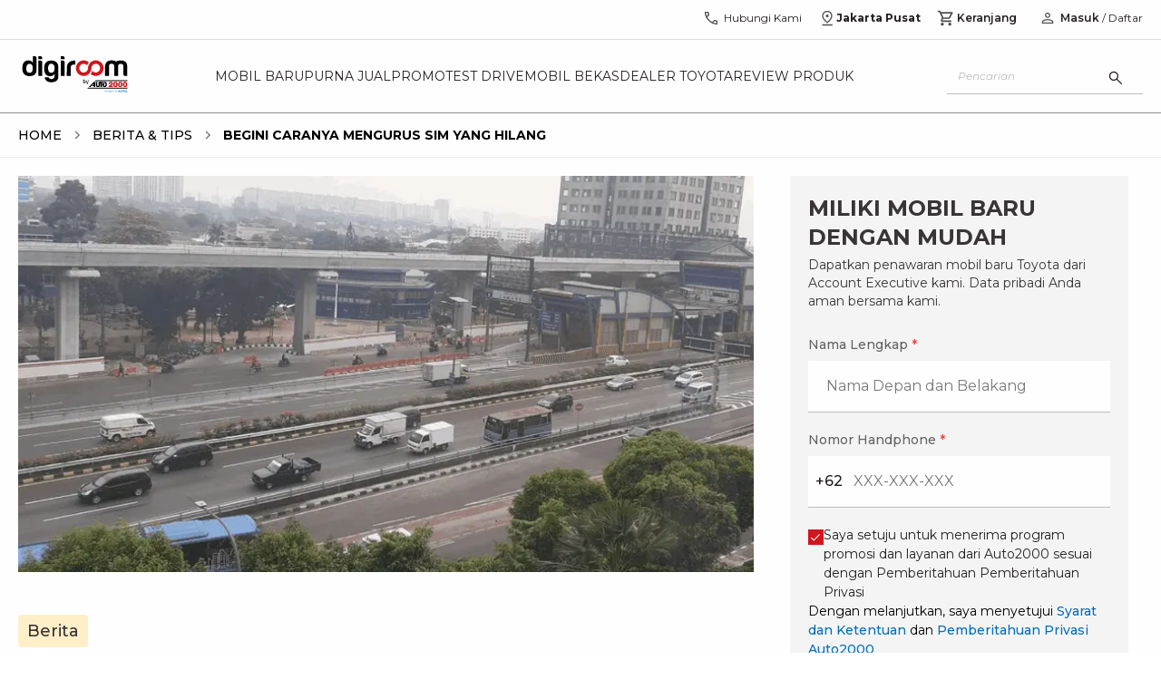

--- FILE ---
content_type: text/html; charset=utf-8
request_url: https://auto2000.co.id/berita-dan-tips/cara-mengurus-sim-hilang
body_size: 30437
content:
<!DOCTYPE html><html lang="id" data-sentry-element="Html" data-sentry-component="Document" data-sentry-source-file="_document.tsx"><head data-sentry-element="Head" data-sentry-source-file="_document.tsx"><meta charSet="utf-8"/><link rel="shortcut icon" href="/berita-dan-tips/_next/static/media/favicon.9d47cd8c.ico" type="image/x-icon"/><link rel="manifest" href="/manifest.json"/><script type="text/javascript" src="https://client-version.cf.emarsys.net/web-emarsys-sdk-v4/latest/web-emarsys-sdk.js" async=""></script><script type="text/javascript">
                            var WebEmarsysSdk = WebEmarsysSdk || []
                            WebEmarsysSdk.push(['init', {
                              applicationCode: 'EMS2D-AF23A',
                              enableMacSafariVapid: true,
                              safariWebsitePushID: 'id.co.auto2000',
                              defaultNotificationTitle: 'Auto2000',
                              defaultNotificationIcon: 'https://auto2000.co.id/_next/image?url=%2F_next%2Fstatic%2Fmedia%2FAuto2000.7093673c.webp&w=384&q=65',
                              autoSubscribe: true,
                              serviceWorker: {
                                url: 'service-worker.js',
                                applicationServerPublicKey: 'BOc63v2fW0J_rnLY8kr_kOPoK6JZR6Z-AFAoySUmbTiYJfMtm0_oBU_dV2hEIakYWYf1DbwayUzhQIUMq0BpzIA'
                                }
                            }])</script><title>Begini Caranya Mengurus SIM yang Hilang | Auto2000</title><meta name="description" content="Mari ketahui cara mengurus SIM hilang beserta dengan persyaratannya agar Anda dapat berkendara sesuai dengan aturan yang berlaku. Simak infromasinya di sini!"/><meta name="keywords" content="cara mengurus sim hilang"/><meta name="author" content="Auto2000"/><meta property="og:type" content="website" data-sentry-element="meta" data-sentry-source-file="index.tsx"/><meta property="og:title" content="Begini Caranya Mengurus SIM yang Hilang | Auto2000" data-sentry-element="meta" data-sentry-source-file="index.tsx"/><meta property="og:description" content="Mari ketahui cara mengurus SIM hilang beserta dengan persyaratannya agar Anda dapat berkendara sesuai dengan aturan yang berlaku. Simak infromasinya di sini!" data-sentry-element="meta" data-sentry-source-file="index.tsx"/><meta name="viewport" content="width=device-width, initial-scale=1.0" data-sentry-element="meta" data-sentry-source-file="index.tsx"/><meta property="og:image" content="https://astradigitaldigiroomuat.blob.core.windows.net/storage-uat-001/cara_mengurus_sim_hilang.png" data-sentry-element="meta" data-sentry-source-file="index.tsx"/><meta property="og:url" content="" data-sentry-element="meta" data-sentry-source-file="index.tsx"/><meta name="twitter:card" content="" data-sentry-element="meta" data-sentry-source-file="index.tsx"/><meta name="twitter:site" content="" data-sentry-element="meta" data-sentry-source-file="index.tsx"/><meta name="robots" content="follow,index"/><meta property="article:published_time" content="2024-12-25T12:00:00.000Z"/><script type="application/ld+json">[{"@context":"https://schema.org","@type":"BreadcrumbList","itemListElement":[{"@type":"ListItem","position":1,"name":"Home","item":"https://auto2000.co.id"},{"@type":"ListItem","position":2,"name":"Berita & Tips","item":"https://auto2000.co.id/berita-dan-tips"},{"@type":"ListItem","position":3,"name":"Begini Caranya Mengurus SIM yang Hilang"}]},{"@context":"https://schema.org","@type":"NewsArticle","headline":"Begini Caranya Mengurus SIM yang Hilang","image":["https://astradigitaldigiroomuat.blob.core.windows.net/storage-uat-001/cara_mengurus_sim_hilang.png"],"datePublished":"25-12-2024 12:00:00","dateModified":"25-12-2024 12:00:00","author":[{"@type":"Organization","name":"Auto2000","url":"https://auto2000.co.id"}]},{"@context":"https://schema.org","@type":"Organization","url":"https://auto2000.co.id","logo":"https://auto2000.co.id/berita-dan-tips/_next/static/media/Auto2000.b9178601.svg"}]</script><link rel="preload" as="image" href="https://astradigitaldigiroomuat.blob.core.windows.net/storage-uat-001/cara_mengurus_sim_hilang.png" imageSizes="50vw"/><link rel="preload" as="image" imageSrcSet="/berita-dan-tips/_next/image?url=https%3A%2F%2Fastradigitaldigiroomuat.blob.core.windows.net%2Fstorage-uat-001%2Fcara_mengurus_sim_hilang.png&amp;w=16&amp;q=75 16w, /berita-dan-tips/_next/image?url=https%3A%2F%2Fastradigitaldigiroomuat.blob.core.windows.net%2Fstorage-uat-001%2Fcara_mengurus_sim_hilang.png&amp;w=32&amp;q=75 32w, /berita-dan-tips/_next/image?url=https%3A%2F%2Fastradigitaldigiroomuat.blob.core.windows.net%2Fstorage-uat-001%2Fcara_mengurus_sim_hilang.png&amp;w=48&amp;q=75 48w, /berita-dan-tips/_next/image?url=https%3A%2F%2Fastradigitaldigiroomuat.blob.core.windows.net%2Fstorage-uat-001%2Fcara_mengurus_sim_hilang.png&amp;w=64&amp;q=75 64w, /berita-dan-tips/_next/image?url=https%3A%2F%2Fastradigitaldigiroomuat.blob.core.windows.net%2Fstorage-uat-001%2Fcara_mengurus_sim_hilang.png&amp;w=96&amp;q=75 96w, /berita-dan-tips/_next/image?url=https%3A%2F%2Fastradigitaldigiroomuat.blob.core.windows.net%2Fstorage-uat-001%2Fcara_mengurus_sim_hilang.png&amp;w=128&amp;q=75 128w, /berita-dan-tips/_next/image?url=https%3A%2F%2Fastradigitaldigiroomuat.blob.core.windows.net%2Fstorage-uat-001%2Fcara_mengurus_sim_hilang.png&amp;w=256&amp;q=75 256w, /berita-dan-tips/_next/image?url=https%3A%2F%2Fastradigitaldigiroomuat.blob.core.windows.net%2Fstorage-uat-001%2Fcara_mengurus_sim_hilang.png&amp;w=384&amp;q=75 384w, /berita-dan-tips/_next/image?url=https%3A%2F%2Fastradigitaldigiroomuat.blob.core.windows.net%2Fstorage-uat-001%2Fcara_mengurus_sim_hilang.png&amp;w=512&amp;q=75 512w, /berita-dan-tips/_next/image?url=https%3A%2F%2Fastradigitaldigiroomuat.blob.core.windows.net%2Fstorage-uat-001%2Fcara_mengurus_sim_hilang.png&amp;w=640&amp;q=75 640w, /berita-dan-tips/_next/image?url=https%3A%2F%2Fastradigitaldigiroomuat.blob.core.windows.net%2Fstorage-uat-001%2Fcara_mengurus_sim_hilang.png&amp;w=750&amp;q=75 750w, /berita-dan-tips/_next/image?url=https%3A%2F%2Fastradigitaldigiroomuat.blob.core.windows.net%2Fstorage-uat-001%2Fcara_mengurus_sim_hilang.png&amp;w=768&amp;q=75 768w, /berita-dan-tips/_next/image?url=https%3A%2F%2Fastradigitaldigiroomuat.blob.core.windows.net%2Fstorage-uat-001%2Fcara_mengurus_sim_hilang.png&amp;w=800&amp;q=75 800w, /berita-dan-tips/_next/image?url=https%3A%2F%2Fastradigitaldigiroomuat.blob.core.windows.net%2Fstorage-uat-001%2Fcara_mengurus_sim_hilang.png&amp;w=828&amp;q=75 828w, /berita-dan-tips/_next/image?url=https%3A%2F%2Fastradigitaldigiroomuat.blob.core.windows.net%2Fstorage-uat-001%2Fcara_mengurus_sim_hilang.png&amp;w=920&amp;q=75 920w, /berita-dan-tips/_next/image?url=https%3A%2F%2Fastradigitaldigiroomuat.blob.core.windows.net%2Fstorage-uat-001%2Fcara_mengurus_sim_hilang.png&amp;w=1024&amp;q=75 1024w, /berita-dan-tips/_next/image?url=https%3A%2F%2Fastradigitaldigiroomuat.blob.core.windows.net%2Fstorage-uat-001%2Fcara_mengurus_sim_hilang.png&amp;w=1080&amp;q=75 1080w, /berita-dan-tips/_next/image?url=https%3A%2F%2Fastradigitaldigiroomuat.blob.core.windows.net%2Fstorage-uat-001%2Fcara_mengurus_sim_hilang.png&amp;w=1200&amp;q=75 1200w, /berita-dan-tips/_next/image?url=https%3A%2F%2Fastradigitaldigiroomuat.blob.core.windows.net%2Fstorage-uat-001%2Fcara_mengurus_sim_hilang.png&amp;w=1920&amp;q=75 1920w, /berita-dan-tips/_next/image?url=https%3A%2F%2Fastradigitaldigiroomuat.blob.core.windows.net%2Fstorage-uat-001%2Fcara_mengurus_sim_hilang.png&amp;w=2048&amp;q=75 2048w, /berita-dan-tips/_next/image?url=https%3A%2F%2Fastradigitaldigiroomuat.blob.core.windows.net%2Fstorage-uat-001%2Fcara_mengurus_sim_hilang.png&amp;w=3840&amp;q=75 3840w" imageSizes="(min-width: 1240px) 791px, (min-width: 1040px) 645px, calc(100vw - 17px)" fetchpriority="high"/><meta name="next-head-count" content="22"/><link rel="preconnect" href="https://fonts.googleapis.com"/><link rel="preconnect" href="https://fonts.gstatic.com" crossorigin="anonymous"/><link rel="stylesheet" data-href="https://fonts.googleapis.com/css2?family=Montserrat:ital,wght@0,400;0,500;0,600;0,700;1,400;1,500;1,600;1,700&amp;display=swap"/><link rel="preload" href="/berita-dan-tips/_next/static/css/aef2b9d8d77879e5.css" as="style"/><link rel="stylesheet" href="/berita-dan-tips/_next/static/css/aef2b9d8d77879e5.css" data-n-g=""/><link rel="preload" href="/berita-dan-tips/_next/static/css/4ecf317cf4f9a6ed.css" as="style"/><link rel="stylesheet" href="/berita-dan-tips/_next/static/css/4ecf317cf4f9a6ed.css" data-n-p=""/><link rel="preload" href="/berita-dan-tips/_next/static/css/c8a7b6fad80e4396.css" as="style"/><link rel="stylesheet" href="/berita-dan-tips/_next/static/css/c8a7b6fad80e4396.css" data-n-p=""/><link rel="preload" href="/berita-dan-tips/_next/static/css/2168c8ee27b3c191.css" as="style"/><link rel="stylesheet" href="/berita-dan-tips/_next/static/css/2168c8ee27b3c191.css" data-n-p=""/><noscript data-n-css=""></noscript><script defer="" nomodule="" src="/berita-dan-tips/_next/static/chunks/polyfills-42372ed130431b0a.js"></script><script src="/berita-dan-tips/_next/static/chunks/webpack-bab469bb096a3b8b.js" defer=""></script><script src="/berita-dan-tips/_next/static/chunks/framework-1b33be5c00a4bad3.js" defer=""></script><script src="/berita-dan-tips/_next/static/chunks/main-1f97b2f59cadb00e.js" defer=""></script><script src="/berita-dan-tips/_next/static/chunks/pages/_app-6b9bfb801a2f61b9.js" defer=""></script><script src="/berita-dan-tips/_next/static/chunks/a981ec11-45229bf1de893a6b.js" defer=""></script><script src="/berita-dan-tips/_next/static/chunks/4335e45c-a0e57500c5b69e20.js" defer=""></script><script src="/berita-dan-tips/_next/static/chunks/69bd6bf3-6adad233270d1459.js" defer=""></script><script src="/berita-dan-tips/_next/static/chunks/4c744e84-ed6965bbdb4f4f03.js" defer=""></script><script src="/berita-dan-tips/_next/static/chunks/065a3ddb-47a78815263997f5.js" defer=""></script><script src="/berita-dan-tips/_next/static/chunks/a29ae703-c09270372fd2489c.js" defer=""></script><script src="/berita-dan-tips/_next/static/chunks/9e555e92-aaa2ef6fbee1183f.js" defer=""></script><script src="/berita-dan-tips/_next/static/chunks/59b4e022-b0dfe90a4911c517.js" defer=""></script><script src="/berita-dan-tips/_next/static/chunks/2661-c38a9739d6215f4f.js" defer=""></script><script src="/berita-dan-tips/_next/static/chunks/8474-e671e3d6b2f7fcaf.js" defer=""></script><script src="/berita-dan-tips/_next/static/chunks/5122-8faa5ad228d01b08.js" defer=""></script><script src="/berita-dan-tips/_next/static/chunks/4260-34bde66f0a7939e7.js" defer=""></script><script src="/berita-dan-tips/_next/static/chunks/3177-540b51e227090c0c.js" defer=""></script><script src="/berita-dan-tips/_next/static/chunks/443-9e00ad8c5c6ad8c3.js" defer=""></script><script src="/berita-dan-tips/_next/static/chunks/7364-f397b96e2e06650f.js" defer=""></script><script src="/berita-dan-tips/_next/static/chunks/9071-ba589ccf02ffeaf6.js" defer=""></script><script src="/berita-dan-tips/_next/static/chunks/pages/%5Bslug%5D-628d1bd9f17ef38b.js" defer=""></script><script src="/berita-dan-tips/_next/static/XofITOCiUZNviYjKzC_1O/_buildManifest.js" defer=""></script><script src="/berita-dan-tips/_next/static/XofITOCiUZNviYjKzC_1O/_ssgManifest.js" defer=""></script><link rel="stylesheet" href="https://fonts.googleapis.com/css2?family=Montserrat:ital,wght@0,400;0,500;0,600;0,700;1,400;1,500;1,600;1,700&display=swap"/></head><body><div id="__next"><div data-sentry-component="CheckPermissionNotification" data-sentry-source-file="index.tsx"></div><nav class="sticky top-0 h-10 lg:h-12 xl:h-11 w-full z-[55] bg-white lg:border-b border-[#dadce0] hidden lg:block"><div class="container px-0 flex items-center justify-end"><div class="flex lg:pt-1 xl:pt-0 px-2 xl:px-0"><a id="nav-call" href="https://auto2000.co.id/hubungi-kami" class="flex text-reliableBlack items-center gap-1 px-3 h-10" data-sentry-element="BtnContactUs" data-sentry-source-file="index.tsx" data-sentry-component="BtnContactUs"><svg width="20" height="20" viewBox="0 0 20 20" fill="none" xmlns="http://www.w3.org/2000/svg" data-sentry-element="svg" data-sentry-component="PhoneIconHeader" data-sentry-source-file="index.tsx"><path d="M16.221 17.0352C14.5725 17.0406 12.9537 16.6608 11.3645 15.8958C9.77528 15.1309 8.35515 14.1255 7.10408 12.8798C5.85301 11.6341 4.845 10.2166 4.08005 8.6274C3.3151 7.0382 2.93262 5.41935 2.93262 3.77085C2.93262 3.64585 2.93742 3.50349 2.94703 3.34377C2.95664 3.18405 2.97534 3.04169 3.00312 2.91669H7.31076L8.09122 6.70352L5.78033 8.97596C6.3829 10.0379 7.1329 11.0198 8.03035 11.9215C8.92778 12.8232 9.94541 13.6026 11.0832 14.2596L13.3461 11.8943L17.0672 12.6939V16.9647C16.9475 16.9978 16.8065 17.0179 16.6441 17.0248C16.4817 17.0318 16.3407 17.0352 16.221 17.0352ZM5.13933 7.70996L6.63612 6.28527L6.21785 4.25H4.30758C4.32894 4.84296 4.41334 5.42924 4.56078 6.00883C4.70823 6.58843 4.90108 7.15547 5.13933 7.70996ZM12.3364 14.8846C12.8567 15.0983 13.4168 15.2756 14.0167 15.4167C14.6166 15.5577 15.189 15.6416 15.7339 15.6683V13.758L13.8012 13.3622L12.3364 14.8846Z" fill="#4F4C4D" data-sentry-element="path" data-sentry-source-file="index.tsx"></path></svg><p class="text-xs ml-1 font-normal">Hubungi Kami</p></a><div class="relative bg-white" data-sentry-component="GeoPosition" data-sentry-source-file="index.tsx"><div id="nav-geo" class="flex gap-1 items-center md:border-b md:border-reliableBlack10 lg:border-none cursor-pointer h-10 justify-center px-[6px]"><svg width="20" height="20" viewBox="0 0 20 20" fill="none" xmlns="http://www.w3.org/2000/svg" data-sentry-element="svg" data-sentry-component="LocationIconHeader" data-sentry-source-file="index.tsx"><path d="M9.99998 13.9728C11.4028 12.8467 12.4687 11.7524 13.1979 10.6899C13.9271 9.62743 14.2917 8.61773 14.2917 7.66084C14.2917 6.854 14.1457 6.16602 13.8539 5.59691C13.562 5.0278 13.2003 4.56697 12.7687 4.21443C12.3371 3.8619 11.8722 3.60608 11.374 3.44697C10.8758 3.28787 10.4204 3.20832 10.0076 3.20832C9.59486 3.20832 9.13835 3.28787 8.6381 3.44697C8.13785 3.60608 7.67103 3.8619 7.23765 4.21443C6.80424 4.56697 6.441 5.0278 6.14792 5.59691C5.85483 6.16602 5.70829 6.854 5.70829 7.66084C5.70829 8.61773 6.07287 9.62743 6.80204 10.6899C7.53122 11.7524 8.5972 12.8467 9.99998 13.9728ZM9.99998 15.6602C8.0972 14.2393 6.68401 12.8697 5.76042 11.5513C4.83681 10.2329 4.375 8.94014 4.375 7.67299C4.375 6.71589 4.54193 5.87674 4.87579 5.15553C5.20967 4.43434 5.64806 3.83175 6.19096 3.34778C6.73386 2.86381 7.34028 2.49736 8.01023 2.24843C8.68017 1.9995 9.34342 1.87503 9.99998 1.87503C10.6704 1.87503 11.3371 1.9995 12.0001 2.24843C12.6631 2.49736 13.2661 2.86381 13.809 3.34778C14.3519 3.83175 14.7903 4.43434 15.1242 5.15553C15.458 5.87674 15.625 6.71589 15.625 7.67299C15.625 8.94014 15.1632 10.2329 14.2395 11.5513C13.3159 12.8697 11.9028 14.2393 9.99998 15.6602ZM10.0026 9.04166C10.4196 9.04166 10.7735 8.8955 11.0641 8.6032C11.3547 8.31088 11.5 7.95618 11.5 7.53909C11.5 7.12201 11.3538 6.76818 11.0615 6.47759C10.7692 6.187 10.4145 6.0417 9.9974 6.0417C9.58031 6.0417 9.22648 6.18785 8.9359 6.48016C8.6453 6.77248 8.5 7.12718 8.5 7.54426C8.5 7.96134 8.64615 8.31518 8.93846 8.60576C9.23078 8.89636 9.58548 9.04166 10.0026 9.04166ZM4.375 18.125V16.7917H15.625V18.125H4.375Z" fill="#4F4C4D" data-sentry-element="path" data-sentry-source-file="index.tsx"></path></svg><p class="text-xs font-bold text-reliableBlack flex-1">Jakarta Pusat</p><div class="drop-down-arrow"></div></div></div><a id="nav-cart" href="https://auto2000.co.id/cart" class="relative flex items-center h-10 gap-1 px-3 text-reliableBlack" data-sentry-element="BtnCart" data-sentry-source-file="index.tsx" data-sentry-component="BtnCart"><svg stroke="currentColor" fill="#4F4C4D" stroke-width="0" viewBox="0 0 24 24" data-sentry-element="MdOutlineShoppingCart" data-sentry-source-file="index.tsx" height="20" width="20" xmlns="http://www.w3.org/2000/svg"><path fill="none" d="M0 0h24v24H0V0z"></path><path d="M15.55 13c.75 0 1.41-.41 1.75-1.03l3.58-6.49A.996.996 0 0020.01 4H5.21l-.94-2H1v2h2l3.6 7.59-1.35 2.44C4.52 15.37 5.48 17 7 17h12v-2H7l1.1-2h7.45zM6.16 6h12.15l-2.76 5H8.53L6.16 6zM7 18c-1.1 0-1.99.9-1.99 2S5.9 22 7 22s2-.9 2-2-.9-2-2-2zm10 0c-1.1 0-1.99.9-1.99 2s.89 2 1.99 2 2-.9 2-2-.9-2-2-2z"></path></svg><p class="text-xs ml-[2px] font-[600]">Keranjang</p></a><a class="px-1 flex items-center" href="/berita-dan-tips/cara-mengurus-sim-hilang#"><svg width="20" height="20" viewBox="0 0 20 20" fill="none" xmlns="http://www.w3.org/2000/svg" data-sentry-element="svg" data-sentry-component="PersonIconHeader" data-sentry-source-file="index.tsx"><path d="M9.99998 9.74356C9.19791 9.74356 8.51128 9.45798 7.9401 8.88681C7.36892 8.31563 7.08333 7.62901 7.08333 6.82694C7.08333 6.02485 7.36892 5.33823 7.9401 4.76706C8.51128 4.19588 9.19791 3.91029 9.99998 3.91029C10.802 3.91029 11.4887 4.19588 12.0599 4.76706C12.631 5.33823 12.9166 6.02485 12.9166 6.82694C12.9166 7.62901 12.631 8.31563 12.0599 8.88681C11.4887 9.45798 10.802 9.74356 9.99998 9.74356ZM3.75 16.0897V14.2372C3.75 13.8291 3.86085 13.4511 4.08254 13.1034C4.30422 12.7556 4.60042 12.4883 4.97115 12.3013C5.79487 11.8974 6.6258 11.5946 7.46394 11.3926C8.30208 11.1907 9.14742 11.0898 9.99998 11.0898C10.8525 11.0898 11.6979 11.1907 12.536 11.3926C13.3742 11.5946 14.2051 11.8974 15.0288 12.3013C15.3995 12.4883 15.6957 12.7556 15.9174 13.1034C16.1391 13.4511 16.25 13.8291 16.25 14.2372V16.0897H3.75ZM4.99998 14.8397H15V14.2372C15 14.0684 14.9511 13.9121 14.8533 13.7684C14.7556 13.6247 14.6228 13.5075 14.4551 13.4166C13.7372 13.063 13.0051 12.7951 12.2589 12.613C11.5127 12.4308 10.7597 12.3397 9.99998 12.3397C9.24023 12.3397 8.48726 12.4308 7.74106 12.613C6.99487 12.7951 6.2628 13.063 5.54485 13.4166C5.37712 13.5075 5.24437 13.6247 5.14662 13.7684C5.04886 13.9121 4.99998 14.0684 4.99998 14.2372V14.8397ZM9.99998 8.4936C10.4583 8.4936 10.8507 8.33041 11.1771 8.00402C11.5035 7.67763 11.6666 7.28527 11.6666 6.82694C11.6666 6.3686 11.5035 5.97624 11.1771 5.64985C10.8507 5.32346 10.4583 5.16027 9.99998 5.16027C9.54165 5.16027 9.14928 5.32346 8.8229 5.64985C8.49651 5.97624 8.33331 6.3686 8.33331 6.82694C8.33331 7.28527 8.49651 7.67763 8.8229 8.00402C9.14928 8.33041 9.54165 8.4936 9.99998 8.4936Z" fill="#4F4C4D" data-sentry-element="path" data-sentry-source-file="index.tsx"></path></svg></a></div></div></nav><nav class="sticky top-0 lg:top-[44.25px] xl:top-[43.5px] w-full z-[60] bg-white lg:border-b lg:border-reliableBlack50 h-[60px] flex items-center lg:h-16 xl:h-[81px]"><div class="container xl:px-0"><div class="flex items-center justify-between"><a class="flex justify-center xl:justify-start items-center xl:items-start h-11 lg:mr-3 xl:mr-5" id="nav-logo" href="https://auto2000.co.id"><img alt="logo" data-sentry-element="Image" data-sentry-source-file="index.tsx" fetchpriority="high" loading="eager" width="500" height="500" decoding="async" data-nimg="1" class="h-[24px] w-[74px] lg:h-auto xl:h-[40px] lg:w-[125px] xl:w-[125px]" style="color:transparent" src="/berita-dan-tips/_next/static/media/Auto2000.b9178601.svg"/></a><div class="flex lg:gap-2 xl:gap-[21px]"><div class="hidden lg:flex uppercase whitespace-nowrap lg:text-[13px] xl:text-[14px] lg:gap-2 xl:gap-4"><a id="nav-mobil-baru" class="text-reliableBlack py-[30px] hover:text-supportiveRed  group" href="https://auto2000.co.id/c/mobil-baru-toyota">Mobil Baru</a></div><div class="hidden lg:flex uppercase whitespace-nowrap lg:text-[13px] xl:text-[14px] lg:gap-2 xl:gap-4"><a id="nav-purna-jual" class="text-reliableBlack py-[30px] hover:text-supportiveRed  group" href="https://auto2000.co.id/services-toyota">Purna Jual</a></div><div class="hidden lg:flex uppercase whitespace-nowrap lg:text-[13px] xl:text-[14px] lg:gap-2 xl:gap-4"><a id="nav-promo" class="text-reliableBlack py-[30px] hover:text-supportiveRed  group" href="https://auto2000.co.id/promosi">Promo</a></div><div class="hidden lg:flex uppercase whitespace-nowrap lg:text-[13px] xl:text-[14px] lg:gap-2 xl:gap-4"><a id="nav-test-drive" class="text-reliableBlack py-[30px] hover:text-supportiveRed  group" href="https://auto2000.co.id/c/testdrive-toyota">Test Drive</a></div><div class="hidden lg:flex uppercase whitespace-nowrap lg:text-[13px] xl:text-[14px] lg:gap-2 xl:gap-4"><a id="nav-mobil-bekas" class="text-reliableBlack py-[30px] hover:text-supportiveRed  group" href="https://auto2000.co.id/certified-used-car">Mobil Bekas</a></div><div class="hidden lg:flex uppercase whitespace-nowrap lg:text-[13px] xl:text-[14px] lg:gap-2 xl:gap-4"><a id="nav-dealer-toyota" class="text-reliableBlack py-[30px] hover:text-supportiveRed  group" href="https://auto2000.co.id/dealer-toyota">Dealer Toyota</a></div><div class="hidden lg:flex uppercase whitespace-nowrap lg:text-[13px] xl:text-[14px] lg:gap-2 xl:gap-4"><a id="nav-review-produk" class="text-reliableBlack py-[30px] hover:text-supportiveRed  group" href="https://auto2000.co.id/review-produk">Review Produk</a></div></div><div class="flex right-4 lg:hidden gap-x-5"><a class="flex justify-center items-center gap-1 text-reliableBlack hover:text-reliableBlack70" aria-label="geo location link" href="https://auto2000.co.id/berita-dan-tips/cara-mengurus-sim-hilang#"></a><div class="flex lg:gap-2 xl:gap-[21px]"><div class="hidden lg:flex uppercase whitespace-nowrap lg:text-[10px] xl:text-[14px] lg:gap-2 xl:gap-4"><a id="nav-mobil-baru" class="text-reliableBlack py-[30px] hover:text-supportiveRed  group" href="https://auto2000.co.id/c/mobil-baru-toyota">Mobil Baru</a></div><div class="hidden lg:flex uppercase whitespace-nowrap lg:text-[10px] xl:text-[14px] lg:gap-2 xl:gap-4"><a id="nav-purna-jual" class="text-reliableBlack py-[30px] hover:text-supportiveRed  group" href="https://auto2000.co.id/services-toyota">Purna Jual</a></div><div class="hidden lg:flex uppercase whitespace-nowrap lg:text-[10px] xl:text-[14px] lg:gap-2 xl:gap-4"><a id="nav-promo" class="text-reliableBlack py-[30px] hover:text-supportiveRed  group" href="https://auto2000.co.id/promosi">Promo</a></div><div class="hidden lg:flex uppercase whitespace-nowrap lg:text-[10px] xl:text-[14px] lg:gap-2 xl:gap-4"><a id="nav-test-drive" class="text-reliableBlack py-[30px] hover:text-supportiveRed  group" href="https://auto2000.co.id/c/testdrive-toyota">Test Drive</a></div><div class="hidden lg:flex uppercase whitespace-nowrap lg:text-[10px] xl:text-[14px] lg:gap-2 xl:gap-4"><a id="nav-mobil-bekas" class="text-reliableBlack py-[30px] hover:text-supportiveRed  group" href="https://auto2000.co.id/certified-used-car">Mobil Bekas</a></div><div class="hidden lg:flex uppercase whitespace-nowrap lg:text-[10px] xl:text-[14px] lg:gap-2 xl:gap-4"><a id="nav-dealer-toyota" class="text-reliableBlack py-[30px] hover:text-supportiveRed  group" href="https://auto2000.co.id/dealer-toyota">Dealer Toyota</a></div><div class="hidden lg:flex uppercase whitespace-nowrap lg:text-[10px] xl:text-[14px] lg:gap-2 xl:gap-4"><a id="nav-review-produk" class="text-reliableBlack py-[30px] hover:text-supportiveRed  group" href="https://auto2000.co.id/review-produk">Review Produk</a></div></div><div class="flex right-4 lg:hidden gap-x-5"><button class="flex justify-center items-center gap-1 text-reliableBlack hover:text-reliableBlack70" aria-label="search button"><svg width="20" height="20" viewBox="0 0 20 20" fill="none" xmlns="http://www.w3.org/2000/svg" data-sentry-element="svg" data-sentry-component="SearchIcon" data-sentry-source-file="index.tsx"><path d="M16.2854 17.1474L11.0514 11.9134C10.6347 12.2575 10.1555 12.5267 9.61388 12.7211C9.07221 12.9156 8.51185 13.0128 7.9328 13.0128C6.50849 13.0128 5.30306 12.5196 4.3165 11.5333C3.32995 10.547 2.83667 9.34191 2.83667 7.91798C2.83667 6.49403 3.32982 5.28847 4.31613 4.30129C5.30243 3.31412 6.50756 2.82054 7.9315 2.82054C9.35543 2.82054 10.561 3.31382 11.5482 4.30038C12.5354 5.28693 13.0289 6.49236 13.0289 7.91667C13.0289 8.51175 12.929 9.08013 12.7293 9.62179C12.5295 10.1635 12.2629 10.6346 11.9296 11.0352L17.1635 16.2692L16.2854 17.1474ZM7.9328 11.7628C9.00652 11.7628 9.91598 11.3902 10.6612 10.645C11.4064 9.89985 11.779 8.99039 11.779 7.91667C11.779 6.84294 11.4064 5.93349 10.6612 5.18829C9.91598 4.4431 9.00652 4.0705 7.9328 4.0705C6.85907 4.0705 5.94961 4.4431 5.20442 5.18829C4.45924 5.93349 4.08665 6.84294 4.08665 7.91667C4.08665 8.99039 4.45924 9.89985 5.20442 10.645C5.94961 11.3902 6.85907 11.7628 7.9328 11.7628Z" fill="#333333" data-sentry-element="path" data-sentry-source-file="index.tsx"></path></svg></button><a class="flex justify-center items-center gap-1 text-reliableBlack hover:text-reliableBlack70" aria-label="geo location link" href="https://auto2000.co.id/berita-dan-tips/cara-mengurus-sim-hilang#"><svg width="20" height="20" viewBox="0 0 12 18" fill="none" xmlns="http://www.w3.org/2000/svg" data-sentry-element="svg" data-sentry-component="GeoLocation" data-sentry-source-file="index.tsx"><path d="M5.99998 12.9728C7.40276 11.8467 8.46874 10.7524 9.19792 9.6899C9.92708 8.6274 10.2917 7.6177 10.2917 6.66081C10.2917 5.85397 10.1457 5.16599 9.85388 4.59688C9.56201 4.02776 9.20028 3.56694 8.76867 3.2144C8.33706 2.86187 7.87217 2.60605 7.374 2.44694C6.87585 2.28784 6.42039 2.20829 6.00763 2.20829C5.59486 2.20829 5.13835 2.28784 4.6381 2.44694C4.13785 2.60605 3.67103 2.86187 3.23765 3.2144C2.80424 3.56694 2.441 4.02776 2.14792 4.59688C1.85483 5.16599 1.70829 5.85397 1.70829 6.66081C1.70829 7.6177 2.07287 8.6274 2.80204 9.6899C3.53122 10.7524 4.5972 11.8467 5.99998 12.9728ZM5.99998 14.6602C4.0972 13.2393 2.68401 11.8696 1.76042 10.5513C0.836806 9.23288 0.375 7.94011 0.375 6.67296C0.375 5.71586 0.54193 4.87671 0.875792 4.1555C1.20967 3.43431 1.64806 2.83172 2.19096 2.34775C2.73386 1.86378 3.34028 1.49733 4.01023 1.2484C4.68017 0.999466 5.34342 0.875 5.99998 0.875C6.67042 0.875 7.33715 0.999466 8.00015 1.2484C8.66315 1.49733 9.2661 1.86378 9.809 2.34775C10.3519 2.83172 10.7903 3.43431 11.1242 4.1555C11.458 4.87671 11.625 5.71586 11.625 6.67296C11.625 7.94011 11.1632 9.23288 10.2395 10.5513C9.31594 11.8696 7.90276 13.2393 5.99998 14.6602ZM6.00256 8.04163C6.41965 8.04163 6.77348 7.89547 7.06406 7.60317C7.35466 7.31085 7.49996 6.95615 7.49996 6.53906C7.49996 6.12198 7.35381 5.76815 7.0615 5.47756C6.76918 5.18697 6.41448 5.04167 5.9974 5.04167C5.58031 5.04167 5.22648 5.18782 4.9359 5.48013C4.6453 5.77245 4.5 6.12715 4.5 6.54423C4.5 6.96131 4.64615 7.31515 4.93846 7.60573C5.23078 7.89633 5.58548 8.04163 6.00256 8.04163ZM0.375 17.125V15.7917H11.625V17.125H0.375Z" fill="#333333" data-sentry-element="path" data-sentry-source-file="index.tsx"></path></svg></a><a class="flex justify-center items-center gap-1 text-reliableBlack hover:text-reliableBlack70 relative" aria-label="cart" href="https://auto2000.co.id/cart"><svg stroke="currentColor" fill="#333333" stroke-width="0" viewBox="0 0 24 24" width="1em" height="1em" xmlns="http://www.w3.org/2000/svg"><path fill="none" d="M0 0h24v24H0V0z"></path><path d="M15.55 13c.75 0 1.41-.41 1.75-1.03l3.58-6.49A.996.996 0 0020.01 4H5.21l-.94-2H1v2h2l3.6 7.59-1.35 2.44C4.52 15.37 5.48 17 7 17h12v-2H7l1.1-2h7.45zM6.16 6h12.15l-2.76 5H8.53L6.16 6zM7 18c-1.1 0-1.99.9-1.99 2S5.9 22 7 22s2-.9 2-2-.9-2-2-2zm10 0c-1.1 0-1.99.9-1.99 2s.89 2 1.99 2 2-.9 2-2-.9-2-2-2z"></path></svg></a><a class="flex justify-center items-center gap-1 text-reliableBlack hover:text-reliableBlack70" href="https://auto2000.co.id/login" aria-label="login link"><svg width="20" height="20" viewBox="0 0 20 20" fill="none" xmlns="http://www.w3.org/2000/svg" data-sentry-element="svg" data-sentry-component="PersonIconHeader" data-sentry-source-file="index.tsx"><path d="M9.99998 9.74356C9.19791 9.74356 8.51128 9.45798 7.9401 8.88681C7.36892 8.31563 7.08333 7.62901 7.08333 6.82694C7.08333 6.02485 7.36892 5.33823 7.9401 4.76706C8.51128 4.19588 9.19791 3.91029 9.99998 3.91029C10.802 3.91029 11.4887 4.19588 12.0599 4.76706C12.631 5.33823 12.9166 6.02485 12.9166 6.82694C12.9166 7.62901 12.631 8.31563 12.0599 8.88681C11.4887 9.45798 10.802 9.74356 9.99998 9.74356ZM3.75 16.0897V14.2372C3.75 13.8291 3.86085 13.4511 4.08254 13.1034C4.30422 12.7556 4.60042 12.4883 4.97115 12.3013C5.79487 11.8974 6.6258 11.5946 7.46394 11.3926C8.30208 11.1907 9.14742 11.0898 9.99998 11.0898C10.8525 11.0898 11.6979 11.1907 12.536 11.3926C13.3742 11.5946 14.2051 11.8974 15.0288 12.3013C15.3995 12.4883 15.6957 12.7556 15.9174 13.1034C16.1391 13.4511 16.25 13.8291 16.25 14.2372V16.0897H3.75ZM4.99998 14.8397H15V14.2372C15 14.0684 14.9511 13.9121 14.8533 13.7684C14.7556 13.6247 14.6228 13.5075 14.4551 13.4166C13.7372 13.063 13.0051 12.7951 12.2589 12.613C11.5127 12.4308 10.7597 12.3397 9.99998 12.3397C9.24023 12.3397 8.48726 12.4308 7.74106 12.613C6.99487 12.7951 6.2628 13.063 5.54485 13.4166C5.37712 13.5075 5.24437 13.6247 5.14662 13.7684C5.04886 13.9121 4.99998 14.0684 4.99998 14.2372V14.8397ZM9.99998 8.4936C10.4583 8.4936 10.8507 8.33041 11.1771 8.00402C11.5035 7.67763 11.6666 7.28527 11.6666 6.82694C11.6666 6.3686 11.5035 5.97624 11.1771 5.64985C10.8507 5.32346 10.4583 5.16027 9.99998 5.16027C9.54165 5.16027 9.14928 5.32346 8.8229 5.64985C8.49651 5.97624 8.33331 6.3686 8.33331 6.82694C8.33331 7.28527 8.49651 7.67763 8.8229 8.00402C9.14928 8.33041 9.54165 8.4936 9.99998 8.4936Z" fill="#4F4C4D" data-sentry-element="path" data-sentry-source-file="index.tsx"></path></svg></a></div></div><div class="hidden lg:block ml-4 mb-2"><div class="lg:ml-4 lg:ml-0 h-8 lg:max-w-[155px] xl:max-w-[216px]" data-sentry-component="Input" data-sentry-source-file="index.tsx"><div class="relative"><div class="relative   flex justify-between h-10 "><div class="flex items-center px-2 border-b false border-reliableBlack30 lg:pr-2 lg:pr-5 mt-1 false   order-1 false"><svg width="20" height="20" viewBox="0 0 20 20" fill="none" xmlns="http://www.w3.org/2000/svg" data-sentry-element="svg" data-sentry-component="SearchIcon" data-sentry-source-file="index.tsx"><path d="M16.2854 17.1474L11.0514 11.9134C10.6347 12.2575 10.1555 12.5267 9.61388 12.7211C9.07221 12.9156 8.51185 13.0128 7.9328 13.0128C6.50849 13.0128 5.30306 12.5196 4.3165 11.5333C3.32995 10.547 2.83667 9.34191 2.83667 7.91798C2.83667 6.49403 3.32982 5.28847 4.31613 4.30129C5.30243 3.31412 6.50756 2.82054 7.9315 2.82054C9.35543 2.82054 10.561 3.31382 11.5482 4.30038C12.5354 5.28693 13.0289 6.49236 13.0289 7.91667C13.0289 8.51175 12.929 9.08013 12.7293 9.62179C12.5295 10.1635 12.2629 10.6346 11.9296 11.0352L17.1635 16.2692L16.2854 17.1474ZM7.9328 11.7628C9.00652 11.7628 9.91598 11.3902 10.6612 10.645C11.4064 9.89985 11.779 8.99039 11.779 7.91667C11.779 6.84294 11.4064 5.93349 10.6612 5.18829C9.91598 4.4431 9.00652 4.0705 7.9328 4.0705C6.85907 4.0705 5.94961 4.4431 5.20442 5.18829C4.45924 5.93349 4.08665 6.84294 4.08665 7.91667C4.08665 8.99039 4.45924 9.89985 5.20442 10.645C5.94961 11.3902 6.85907 11.7628 7.9328 11.7628Z" fill="#231F20" data-sentry-element="path" data-sentry-source-file="index.tsx"></path></svg></div><input id="dd-search-navbar" placeholder="Pencarian" type="text" class="w-full outline-none bg-white bg-reliableBlack3 text-reliableBlack border-b border-reliableBlack30 placeholder:text-reliableBlack60 focus:border-reliableBlack60 false w-full px-4 py-2 lg:px-5 lg:py-4 max-h-[30px] lg:max-h-[40px] text-base lg:text-base leading-4 !h-10 placeholder:!text-reliableBlack30 !pl-3 !py-[10px] h-8 placeholder:text-[12px] placeholder:italic !text-xs undefined  focus:outline-none" value=""/><p id="nav-result-search" class="hidden"></p></div></div></div></div></div></div></nav><div id="mobileNavList" class="z-50 fixed bottom-0 left-0  lg:hidden w-full flex flex-col"><div class="bg-[#333333]"><div class="flex items-center justify-between h-[70px] whitespace-nowrap"><a id="home-icon" class="flex flex-col justify-center items-center text-[#bebebe] text-xs text-center w-1/5 py-2 hover:bg-gray-600" href="https://auto2000.co.id"><div class="h-1 w-1  rounded-full"></div><div class="mb-[3px]"><svg width="24" height="24" viewBox="0 0 24 24" fill="none" xmlns="http://www.w3.org/2000/svg" data-sentry-element="svg" data-sentry-source-file="index.tsx"><path d="M5.99997 19H9.34615V13.0577H14.6538V19H18V10L12 5.48077L5.99997 10V19ZM4.5 20.5V9.25002L12 3.60582L19.5 9.25002V20.5H13.1538V14.5576H10.8461V20.5H4.5Z" fill="#BEBEBE" data-sentry-element="path" data-sentry-source-file="index.tsx"></path></svg></div>Home</a><div class="h-[13px] w-[0.3px] bg-[#bebebe] mb-3"></div><a id="mobil-baru-icon" class="flex flex-col justify-center items-center text-[#bebebe] text-xs text-center w-1/5 py-2 hover:bg-gray-600" href="https://auto2000.co.id/c/mobil-baru-toyota"><div class="h-1 w-1  rounded-full"></div><div class="mb-[3px]"><svg width="24" height="24" viewBox="0 0 24 24" fill="#BEBEBE" xmlns="http://www.w3.org/2000/svg" data-sentry-element="svg" data-sentry-source-file="index.tsx"><path d="M5.61532 18.5V20.5H3.5V12.0769L5.80577 5.50003H18.1942L20.5 12.0769V20.5H18.3846V18.5H5.61532ZM5.60765 10.577H18.3923L17.1308 7.00001H6.8692L5.60765 10.577ZM7.46378 15.8462C7.82764 15.8462 8.13618 15.7188 8.38938 15.4641C8.64259 15.2094 8.7692 14.9001 8.7692 14.5362C8.7692 14.1723 8.64184 13.8638 8.38713 13.6106C8.13241 13.3574 7.82312 13.2308 7.45925 13.2308C7.09538 13.2308 6.78684 13.3581 6.53363 13.6129C6.28043 13.8676 6.15383 14.1769 6.15383 14.5407C6.15383 14.9046 6.28118 15.2131 6.5359 15.4664C6.79062 15.7196 7.09991 15.8462 7.46378 15.8462ZM16.5407 15.8462C16.9046 15.8462 17.2131 15.7188 17.4663 15.4641C17.7195 15.2094 17.8461 14.9001 17.8461 14.5362C17.8461 14.1723 17.7188 13.8638 17.4641 13.6106C17.2093 13.3574 16.9 13.2308 16.5362 13.2308C16.1723 13.2308 15.8638 13.3581 15.6106 13.6129C15.3574 13.8676 15.2308 14.1769 15.2308 14.5407C15.2308 14.9046 15.3581 15.2131 15.6128 15.4664C15.8675 15.7196 16.1768 15.8462 16.5407 15.8462ZM4.99997 17H19V12.0769H4.99997V17Z" fill="#BEBEBE" data-sentry-element="path" data-sentry-source-file="index.tsx"></path></svg></div>Mobil Baru</a><div class="h-[13px] w-[0.3px] bg-[#bebebe] mb-3"></div><a id="servis-icon" class="flex flex-col justify-center items-center text-[#bebebe] text-xs text-center w-1/5 py-2 hover:bg-gray-600" href="https://auto2000.co.id/services-toyota/booking-service"><div class="h-1 w-1  rounded-full"></div><div class="mb-[3px]"><svg width="24" height="24" viewBox="0 0 24 24" fill="#bebebe" xmlns="http://www.w3.org/2000/svg" data-sentry-element="svg" data-sentry-source-file="index.tsx"><path d="M11.25 21.3846V18.3846H4.25V16.8846H19.75V18.3846H12.7499V21.3846H11.25ZM8.80765 11.7692C9.05252 11.7692 9.26117 11.683 9.4336 11.5106C9.60603 11.3382 9.69225 11.1295 9.69225 10.8846C9.69225 10.6398 9.60603 10.4311 9.4336 10.2587C9.26117 10.0862 9.05252 10 8.80765 10C8.56278 10 8.35413 10.0862 8.1817 10.2587C8.00927 10.4311 7.92305 10.6398 7.92305 10.8846C7.92305 11.1295 8.00927 11.3382 8.1817 11.5106C8.35413 11.683 8.56278 11.7692 8.80765 11.7692ZM15.1923 11.7692C15.4372 11.7692 15.6458 11.683 15.8183 11.5106C15.9907 11.3382 16.0769 11.1295 16.0769 10.8846C16.0769 10.6398 15.9907 10.4311 15.8183 10.2587C15.6458 10.0862 15.4372 10 15.1923 10C14.9474 10 14.7388 10.0862 14.5664 10.2587C14.3939 10.4311 14.3077 10.6398 14.3077 10.8846C14.3077 11.1295 14.3939 11.3382 14.5664 11.5106C14.7388 11.683 14.9474 11.7692 15.1923 11.7692ZM5.5 15.8846V9.06157L7.28705 3.88467H16.7096L18.5 9.06157V15.8846H17V13.8846H6.99997V15.8846H5.5ZM7.47687 7.88467H16.5231L15.65 5.38465H8.34998L7.47687 7.88467ZM6.99997 12.3846H17V9.38465H6.99997V12.3846Z" fill="#bebebe" data-sentry-element="path" data-sentry-source-file="index.tsx"></path></svg></div>Servis</a><div class="h-[13px] w-[0.3px] bg-[#bebebe] mb-3"></div><a id="chat-icon" class="flex flex-col justify-center items-center text-[#bebebe] text-xs text-center w-1/5 py-2 hover:bg-gray-600" data-open-chat="true" href="/berita-dan-tips/cara-mengurus-sim-hilang#"><div class="h-1 w-1  rounded-full"></div><div class="relative -mt-0.5 mb-[6px]"><img alt="ask tasia" data-sentry-element="Image" data-sentry-component="AskCsIcon2" data-sentry-source-file="index.tsx" loading="lazy" width="25" height="24" decoding="async" data-nimg="1" style="color:transparent" srcSet="/berita-dan-tips/_next/image?url=%2Fberita-dan-tips%2F_next%2Fstatic%2Fmedia%2Ftasia2.1394269d.webp&amp;w=32&amp;q=75 1x, /berita-dan-tips/_next/image?url=%2Fberita-dan-tips%2F_next%2Fstatic%2Fmedia%2Ftasia2.1394269d.webp&amp;w=64&amp;q=75 2x" src="/berita-dan-tips/_next/image?url=%2Fberita-dan-tips%2F_next%2Fstatic%2Fmedia%2Ftasia2.1394269d.webp&amp;w=64&amp;q=75"/></div>Tanya Tasia</a><div class="h-[13px] w-[0.3px] bg-[#bebebe] mb-3"></div><button class="flex flex-col justify-center items-center text-white text-xs text-center w-1/5"><div class="h-1 w-1   rounded-full"></div><svg stroke="currentColor" fill="#BEBEBE" stroke-width="0" viewBox="0 0 24 24" height="24" width="24" xmlns="http://www.w3.org/2000/svg"><path fill="none" d="M0 0h24v24H0z"></path><path d="M3 18h18v-2H3v2zm0-5h18v-2H3v2zm0-7v2h18V6H3z"></path></svg><span class="mt-[2px]">Lainnya</span></button></div></div><div class="absolute z-[60] bottom-0 left-0 bg-[#2c2b2b] w-full flex flex-col rounded-t hidden"><div class="flex justify-between py-[22px] pr-[30px] pl-[15px] border-b border-reliableBlack50"><div class="flex justify-center items-center space-x-[10px]"><svg width="8" height="8" viewBox="0 0 8 8" fill="none" xmlns="http://www.w3.org/2000/svg" data-sentry-element="svg" data-sentry-component="Ellipse" data-sentry-source-file="index.tsx"><circle cx="4" cy="4" r="4" fill="#4cc0ad" data-sentry-element="circle" data-sentry-source-file="index.tsx"></circle></svg><span class="text-reliableBlack3 uppercase font-medium text-[16px] leading-[26px]">Hai, </span></div><div class="cursor-pointer"><svg width="24" height="24" viewBox="0 0 24 24" fill="none" xmlns="http://www.w3.org/2000/svg" data-sentry-element="svg" data-sentry-component="Close" data-sentry-source-file="index.tsx"><path d="M19 6.41L17.59 5L12 10.59L6.41 5L5 6.41L10.59 12L5 17.59L6.41 19L12 13.41L17.59 19L19 17.59L13.41 12L19 6.41Z" fill="#F8F8F8" data-sentry-element="path" data-sentry-source-file="index.tsx"></path></svg></div></div><div class="px-[16px]"><a class="flex justify-between items-center pt-[24px] pr-[24px] pl-[16px] pb-[17px] border-b-[0.5px] border-reliableBlack50" href="https://auto2000.co.id/myaccount/overview"><p class="hover:bg-gray-600 uppercase text-[#bebebe] font-medium">Akun Saya</p><div><svg xmlns="http://www.w3.org/2000/svg" width="24" height="24" fill="none" viewBox="0 0 20 20" data-sentry-element="svg" data-sentry-component="ArrowForward" data-sentry-source-file="index.tsx"><path fill="#CE181E" d="M10 16.346l-.891-.878 4.843-4.843H3.654v-1.25h10.298L9.109 4.532l.89-.878L16.347 10 10 16.346z" data-sentry-element="path" data-sentry-source-file="index.tsx"></path></svg></div></a><div><a class="flex justify-between items-center pt-[16px] pr-[24px] pl-[16px] pb-[15px] leading-[18px] border-b-[0.5px] border-reliableBlack50" href="https://auto2000.co.id/services-toyota"><p class="hover:bg-gray-600 uppercase text-[#bebebe] font-medium">Purna Jual</p><div><svg xmlns="http://www.w3.org/2000/svg" width="24" height="24" fill="none" viewBox="0 0 20 20" data-sentry-element="svg" data-sentry-component="ArrowForward" data-sentry-source-file="index.tsx"><path fill="#CE181E" d="M10 16.346l-.891-.878 4.843-4.843H3.654v-1.25h10.298L9.109 4.532l.89-.878L16.347 10 10 16.346z" data-sentry-element="path" data-sentry-source-file="index.tsx"></path></svg></div></a></div><div><a class="flex justify-between items-center pt-[16px] pr-[24px] pl-[16px] pb-[15px] leading-[18px] border-b-[0.5px] border-reliableBlack50" href="https://auto2000.co.id/promosi"><p class="hover:bg-gray-600 uppercase text-[#bebebe] font-medium">Promo</p><div><svg xmlns="http://www.w3.org/2000/svg" width="24" height="24" fill="none" viewBox="0 0 20 20" data-sentry-element="svg" data-sentry-component="ArrowForward" data-sentry-source-file="index.tsx"><path fill="#CE181E" d="M10 16.346l-.891-.878 4.843-4.843H3.654v-1.25h10.298L9.109 4.532l.89-.878L16.347 10 10 16.346z" data-sentry-element="path" data-sentry-source-file="index.tsx"></path></svg></div></a></div><div><a class="flex justify-between items-center pt-[16px] pr-[24px] pl-[16px] pb-[15px] leading-[18px] border-b-[0.5px] border-reliableBlack50" href="https://auto2000.co.id/c/testdrive-toyota"><p class="hover:bg-gray-600 uppercase text-[#bebebe] font-medium">Test Drive</p><div><svg xmlns="http://www.w3.org/2000/svg" width="24" height="24" fill="none" viewBox="0 0 20 20" data-sentry-element="svg" data-sentry-component="ArrowForward" data-sentry-source-file="index.tsx"><path fill="#CE181E" d="M10 16.346l-.891-.878 4.843-4.843H3.654v-1.25h10.298L9.109 4.532l.89-.878L16.347 10 10 16.346z" data-sentry-element="path" data-sentry-source-file="index.tsx"></path></svg></div></a></div><div><a class="flex justify-between items-center pt-[16px] pr-[24px] pl-[16px] pb-[15px] leading-[18px] border-b-[0.5px] border-reliableBlack50" href="https://auto2000.co.id/certified-used-car"><p class="hover:bg-gray-600 uppercase text-[#bebebe] font-medium">Mobil Bekas</p><div><svg xmlns="http://www.w3.org/2000/svg" width="24" height="24" fill="none" viewBox="0 0 20 20" data-sentry-element="svg" data-sentry-component="ArrowForward" data-sentry-source-file="index.tsx"><path fill="#CE181E" d="M10 16.346l-.891-.878 4.843-4.843H3.654v-1.25h10.298L9.109 4.532l.89-.878L16.347 10 10 16.346z" data-sentry-element="path" data-sentry-source-file="index.tsx"></path></svg></div></a></div><div><a class="flex justify-between items-center pt-[16px] pr-[24px] pl-[16px] pb-[15px] leading-[18px] border-b-[0.5px] border-reliableBlack50" href="https://auto2000.co.id/dealer-toyota"><p class="hover:bg-gray-600 uppercase text-[#bebebe] font-medium">Dealer Toyota</p><div><svg xmlns="http://www.w3.org/2000/svg" width="24" height="24" fill="none" viewBox="0 0 20 20" data-sentry-element="svg" data-sentry-component="ArrowForward" data-sentry-source-file="index.tsx"><path fill="#CE181E" d="M10 16.346l-.891-.878 4.843-4.843H3.654v-1.25h10.298L9.109 4.532l.89-.878L16.347 10 10 16.346z" data-sentry-element="path" data-sentry-source-file="index.tsx"></path></svg></div></a></div><div><a class="flex justify-between items-center pt-[16px] pr-[24px] pl-[16px] pb-[15px] leading-[18px] border-b-[0.5px] border-reliableBlack50" href="https://auto2000.co.id/review-produk"><p class="hover:bg-gray-600 uppercase text-[#bebebe] font-medium">Review Produk</p><div><svg xmlns="http://www.w3.org/2000/svg" width="24" height="24" fill="none" viewBox="0 0 20 20" data-sentry-element="svg" data-sentry-component="ArrowForward" data-sentry-source-file="index.tsx"><path fill="#CE181E" d="M10 16.346l-.891-.878 4.843-4.843H3.654v-1.25h10.298L9.109 4.532l.89-.878L16.347 10 10 16.346z" data-sentry-element="path" data-sentry-source-file="index.tsx"></path></svg></div></a></div></div><div class="flex items-center whitespace-nowrap pl-[25px] pr-[15px] pt-[21px] pb-[19px] max-h-[59px]"><div class="pt-[6px]"><span class="text-xs text-[#A3A3A3] mr-8">ID</span></div><div class="w-[1px] bg-reliableBlack50 h-[36px]"></div><div class="-ml-[6px] pt-[4px] flex justify-center items-center"><span class="text-xs lg:text-[14px] text-[#A3A3A3] ml-8">Emergency Road Assistance</span><span class="text-xs lg:text-[16px] text-[#A3A3A3] font-bold ml-[10px] pt-[1px]">1500 898</span></div></div></div></div><main class="bg-white"><nav class=" w-full hidden sticky py-3.5 bg-white z-30 lg:block md:border-b md:border-reliableBlack10 md:top-[105px] lg:top-[125px] xl:top-[124px] px-5" aria-label="Breadcrumb" data-sentry-component="BreadCrumbs" data-sentry-source-file="index.tsx"><ul class="hideScrollBar xl:px-0 flex items-center md:space-x-3 overflow-x-auto md:container"><li class="flex items-center"><a id="link-breadcrumb-Home" aria-label="breadcrumb Home link" href="https://auto2000.co.id"><div class="text-black whitespace-nowrap text-xs uppercase font-medium hover:text-gray-900 lg:text-sm false"><span class="">Home</span></div></a></li><li class="flex items-center"><span class="w-[18px] md:-ml-1"><svg xmlns="http://www.w3.org/2000/svg" width="18" height="18" viewBox="0 0 24 24" fill="none" data-sentry-element="svg" data-sentry-component="ArrowRight" data-sentry-source-file="index.tsx"><path d="M8.83984 7.41L13.4198 12L8.83984 16.59L10.2498 18L16.2498 12L10.2498 6L8.83984 7.41Z" fill="#7B7979" data-sentry-element="path" data-sentry-source-file="index.tsx"></path></svg></span><a id="link-breadcrumb-Berita &amp; Tips" aria-label="breadcrumb Berita &amp; Tips link" href="https://auto2000.co.id/berita-dan-tips"><div class="text-black whitespace-nowrap text-xs uppercase font-medium hover:text-gray-900 lg:text-sm md:ml-2"><span class="">Berita &amp; Tips</span></div></a></li><li class="flex items-center"><span class="w-[18px] md:-ml-1"><svg xmlns="http://www.w3.org/2000/svg" width="18" height="18" viewBox="0 0 24 24" fill="none" data-sentry-element="svg" data-sentry-component="ArrowRight" data-sentry-source-file="index.tsx"><path d="M8.83984 7.41L13.4198 12L8.83984 16.59L10.2498 18L16.2498 12L10.2498 6L8.83984 7.41Z" fill="#7B7979" data-sentry-element="path" data-sentry-source-file="index.tsx"></path></svg></span><span id="link-breadcrumb-Begini Caranya Mengurus SIM yang Hilang" class="  text-black text-xs uppercase font-bold md:ml-2 block whitespace-nowrap lg:text-sm">Begini Caranya Mengurus SIM yang Hilang</span></li></ul></nav><div class="container flex justify-start items-center w-full pt-2 pb-2 sticky top-[60px] md:top-[111px] z-30 bg-white md:hidden"><button class="h-full" aria-label="back button"><svg stroke="currentColor" fill="currentColor" stroke-width="0" viewBox="0 0 24 24" color="#3D4043" style="color:#3D4043" height="24" width="24" xmlns="http://www.w3.org/2000/svg"><path fill="none" d="M0 0h24v24H0V0z"></path><path d="M20 11H7.83l5.59-5.59L12 4l-8 8 8 8 1.41-1.41L7.83 13H20v-2z"></path></svg></button></div><div class="relative"><div class="lg:container xl:px-0"><div class="grid grid-cols-1 gap-6 lg:grid-cols-[2fr_1fr]"><div class="disableTextSelection"><section class="mb-6 lg:mb-10 md:mt-5" data-sentry-component="DetailArticleHeroSection" data-sentry-source-file="index.tsx"><div class=""><button class="cursor-zoom-in inline-block w-full h-full false"><div class="h-full"><img alt="cara_mengurus_sim_hilang.png" fetchpriority="high" width="500" height="500" decoding="async" data-nimg="1" class="px-0 w-full aspect-video" style="color:transparent;background-size:cover;background-position:50% 50%;background-repeat:no-repeat;background-image:url(&quot;data:image/svg+xml;charset=utf-8,%3Csvg xmlns=&#x27;http://www.w3.org/2000/svg&#x27; viewBox=&#x27;0 0 500 500&#x27;%3E%3Cfilter id=&#x27;b&#x27; color-interpolation-filters=&#x27;sRGB&#x27;%3E%3CfeGaussianBlur stdDeviation=&#x27;20&#x27;/%3E%3CfeColorMatrix values=&#x27;1 0 0 0 0 0 1 0 0 0 0 0 1 0 0 0 0 0 100 -1&#x27; result=&#x27;s&#x27;/%3E%3CfeFlood x=&#x27;0&#x27; y=&#x27;0&#x27; width=&#x27;100%25&#x27; height=&#x27;100%25&#x27;/%3E%3CfeComposite operator=&#x27;out&#x27; in=&#x27;s&#x27;/%3E%3CfeComposite in2=&#x27;SourceGraphic&#x27;/%3E%3CfeGaussianBlur stdDeviation=&#x27;20&#x27;/%3E%3C/filter%3E%3Cimage width=&#x27;100%25&#x27; height=&#x27;100%25&#x27; x=&#x27;0&#x27; y=&#x27;0&#x27; preserveAspectRatio=&#x27;none&#x27; style=&#x27;filter: url(%23b);&#x27; href=&#x27;[data-uri]&#x27;/%3E%3C/svg%3E&quot;)" sizes="(min-width: 1240px) 791px, (min-width: 1040px) 645px, calc(100vw - 17px)" srcSet="/berita-dan-tips/_next/image?url=https%3A%2F%2Fastradigitaldigiroomuat.blob.core.windows.net%2Fstorage-uat-001%2Fcara_mengurus_sim_hilang.png&amp;w=16&amp;q=75 16w, /berita-dan-tips/_next/image?url=https%3A%2F%2Fastradigitaldigiroomuat.blob.core.windows.net%2Fstorage-uat-001%2Fcara_mengurus_sim_hilang.png&amp;w=32&amp;q=75 32w, /berita-dan-tips/_next/image?url=https%3A%2F%2Fastradigitaldigiroomuat.blob.core.windows.net%2Fstorage-uat-001%2Fcara_mengurus_sim_hilang.png&amp;w=48&amp;q=75 48w, /berita-dan-tips/_next/image?url=https%3A%2F%2Fastradigitaldigiroomuat.blob.core.windows.net%2Fstorage-uat-001%2Fcara_mengurus_sim_hilang.png&amp;w=64&amp;q=75 64w, /berita-dan-tips/_next/image?url=https%3A%2F%2Fastradigitaldigiroomuat.blob.core.windows.net%2Fstorage-uat-001%2Fcara_mengurus_sim_hilang.png&amp;w=96&amp;q=75 96w, /berita-dan-tips/_next/image?url=https%3A%2F%2Fastradigitaldigiroomuat.blob.core.windows.net%2Fstorage-uat-001%2Fcara_mengurus_sim_hilang.png&amp;w=128&amp;q=75 128w, /berita-dan-tips/_next/image?url=https%3A%2F%2Fastradigitaldigiroomuat.blob.core.windows.net%2Fstorage-uat-001%2Fcara_mengurus_sim_hilang.png&amp;w=256&amp;q=75 256w, /berita-dan-tips/_next/image?url=https%3A%2F%2Fastradigitaldigiroomuat.blob.core.windows.net%2Fstorage-uat-001%2Fcara_mengurus_sim_hilang.png&amp;w=384&amp;q=75 384w, /berita-dan-tips/_next/image?url=https%3A%2F%2Fastradigitaldigiroomuat.blob.core.windows.net%2Fstorage-uat-001%2Fcara_mengurus_sim_hilang.png&amp;w=512&amp;q=75 512w, /berita-dan-tips/_next/image?url=https%3A%2F%2Fastradigitaldigiroomuat.blob.core.windows.net%2Fstorage-uat-001%2Fcara_mengurus_sim_hilang.png&amp;w=640&amp;q=75 640w, /berita-dan-tips/_next/image?url=https%3A%2F%2Fastradigitaldigiroomuat.blob.core.windows.net%2Fstorage-uat-001%2Fcara_mengurus_sim_hilang.png&amp;w=750&amp;q=75 750w, /berita-dan-tips/_next/image?url=https%3A%2F%2Fastradigitaldigiroomuat.blob.core.windows.net%2Fstorage-uat-001%2Fcara_mengurus_sim_hilang.png&amp;w=768&amp;q=75 768w, /berita-dan-tips/_next/image?url=https%3A%2F%2Fastradigitaldigiroomuat.blob.core.windows.net%2Fstorage-uat-001%2Fcara_mengurus_sim_hilang.png&amp;w=800&amp;q=75 800w, /berita-dan-tips/_next/image?url=https%3A%2F%2Fastradigitaldigiroomuat.blob.core.windows.net%2Fstorage-uat-001%2Fcara_mengurus_sim_hilang.png&amp;w=828&amp;q=75 828w, /berita-dan-tips/_next/image?url=https%3A%2F%2Fastradigitaldigiroomuat.blob.core.windows.net%2Fstorage-uat-001%2Fcara_mengurus_sim_hilang.png&amp;w=920&amp;q=75 920w, /berita-dan-tips/_next/image?url=https%3A%2F%2Fastradigitaldigiroomuat.blob.core.windows.net%2Fstorage-uat-001%2Fcara_mengurus_sim_hilang.png&amp;w=1024&amp;q=75 1024w, /berita-dan-tips/_next/image?url=https%3A%2F%2Fastradigitaldigiroomuat.blob.core.windows.net%2Fstorage-uat-001%2Fcara_mengurus_sim_hilang.png&amp;w=1080&amp;q=75 1080w, /berita-dan-tips/_next/image?url=https%3A%2F%2Fastradigitaldigiroomuat.blob.core.windows.net%2Fstorage-uat-001%2Fcara_mengurus_sim_hilang.png&amp;w=1200&amp;q=75 1200w, /berita-dan-tips/_next/image?url=https%3A%2F%2Fastradigitaldigiroomuat.blob.core.windows.net%2Fstorage-uat-001%2Fcara_mengurus_sim_hilang.png&amp;w=1920&amp;q=75 1920w, /berita-dan-tips/_next/image?url=https%3A%2F%2Fastradigitaldigiroomuat.blob.core.windows.net%2Fstorage-uat-001%2Fcara_mengurus_sim_hilang.png&amp;w=2048&amp;q=75 2048w, /berita-dan-tips/_next/image?url=https%3A%2F%2Fastradigitaldigiroomuat.blob.core.windows.net%2Fstorage-uat-001%2Fcara_mengurus_sim_hilang.png&amp;w=3840&amp;q=75 3840w" src="/berita-dan-tips/_next/image?url=https%3A%2F%2Fastradigitaldigiroomuat.blob.core.windows.net%2Fstorage-uat-001%2Fcara_mengurus_sim_hilang.png&amp;w=3840&amp;q=75"/></div></button></div></section><section class=" mx-4 lg:mx-0 lg:mt-5"><div><span class="inline-block py-1 px-[10px] null hidden rounded mb-2 lg:inline-block" data-sentry-component="Tag" data-sentry-source-file="index.tsx"><span class="text-xs font-normal text-reliableBlack90 capitalize lg:text-sm lg:font-medium"><span class="text-lg font-medium capitalize">berita</span></span></span><div class="flex justify-between md:items-center mb-5 md:mb-2"><div><h1 data-testid="article-title" class="text-[14px] font-semibold md:font-bold text-reliableBlack leading-[20px] lg:leading-[48px] lg:text-[28px] pr-4 lg:pr-8" style="overflow-wrap:anywhere">Begini Caranya Mengurus SIM yang Hilang</h1></div><div><button id="btn-modal-share" class="relative flex whitespace-nowrap justify-center items-center px-4 gap-x-1.5 font-semibold bg-[#E9E9E9]  h-[52px] text-base leading-[22px] rounded    !p-0 !gap-x-0 !w-[40px] !h-[40px] lg:!w-[64px] lg:!h-[64px] lg:p-0" type="submit" aria-label="share button" data-sentry-element="Button" data-sentry-component="Button" data-sentry-source-file="index.tsx"><div class="text-center flex "> <svg stroke="currentColor" fill="bg-reliableBlack80" stroke-width="0" viewBox="0 0 24 24" class="w-6 h-6 lg:w-8 lg:h-8" data-sentry-element="BiSolidShareAlt" data-sentry-source-file="index.tsx" height="1em" width="1em" xmlns="http://www.w3.org/2000/svg"><path d="M3 12c0 1.654 1.346 3 3 3 .794 0 1.512-.315 2.049-.82l5.991 3.424c-.018.13-.04.26-.04.396 0 1.654 1.346 3 3 3s3-1.346 3-3-1.346-3-3-3c-.794 0-1.512.315-2.049.82L8.96 12.397c.018-.131.04-.261.04-.397s-.022-.266-.04-.397l5.991-3.423c.537.505 1.255.82 2.049.82 1.654 0 3-1.346 3-3s-1.346-3-3-3-3 1.346-3 3c0 .136.022.266.04.397L8.049 9.82A2.982 2.982 0 0 0 6 9c-1.654 0-3 1.346-3 3z"></path></svg></div></button></div></div><div class="mb-5 md:mb-7"><div class="flex items-center gap-2"><svg stroke="currentColor" fill="currentColor" stroke-width="0" viewBox="0 0 24 24" data-sentry-element="MdOutlineCalendarMonth" data-sentry-source-file="index.tsx" height="18" width="18" xmlns="http://www.w3.org/2000/svg"><path fill="none" d="M0 0h24v24H0z"></path><path d="M19 4h-1V2h-2v2H8V2H6v2H5c-1.11 0-1.99.9-1.99 2L3 20a2 2 0 002 2h14c1.1 0 2-.9 2-2V6c0-1.1-.9-2-2-2zm0 16H5V10h14v10zm0-12H5V6h14v2zM9 14H7v-2h2v2zm4 0h-2v-2h2v2zm4 0h-2v-2h2v2zm-8 4H7v-2h2v2zm4 0h-2v-2h2v2zm4 0h-2v-2h2v2z"></path></svg><p class="text-sm text-reliableBlack80 lg:text-base"><span class="inline-block mr-1">Diterbitkan</span>25 Des 2024</p></div></div><div class="mb-5 md:mb-7"><div id="detailContentArticle"><div style="overflow-wrap:anywhere" class="prose max-sm:prose-li:text-sm max-w-none"><p>Tentu tidak ada yang menginginkan kehilangan SIM. Sebab jika surat tersebut hilang, otomatis orang tersebut akan menjadi ilegal dalam mengemudi di jalan raya. Maka dari itu mari kita ketahui cara mengurus SIM hilang atau rusak.</p><p><br></p><p>Sebaiknya Anda tidak menunda untuk mengurusnya begitu mengetahui <a href="https://auto2000.co.id/berita-dan-tips/daftar-sim-online" rel="noopener noreferrer" target="_blank"><strong>SIM</strong></a><strong> </strong>tersebut hilang. Walau cara mengurus SIM hilang bagi sebagian orang dirasa merepotkan, namun pada dasarnya tidak.</p><p><br></p><p>Untuk itu berikut kami uraikan cara mengurus SIM hilang. Simak sampai habis, ya.</p><p><br></p><h1><strong>Caranya Mengurus SIM Hilang</strong></h1><p>Surat Izin Mengemudi (SIM) merupakan dokumen penting yang harus segera diganti jika hilang. Berikut ini adalah tahapan lengkap yang perlu Anda lakukan untuk mendapatkan SIM pengganti.</p><p><br></p><h3><strong>1. Membuat Surat Kehilangan</strong></h3><p>Begitu menyadari SIM telah hilang, segera datangi kantor polisi terdekat. Bisa Polsek, Polres atau bahkan pos polisi yang bisa Anda datangi.</p><p><br></p><p>Ajukan permohononan untuk mendapatkan surat kehilangan. Jelaskan di mana, bagaimana dan kapan SIM Anda hilang. Ingat, berikan keterangan sesungguh-sungguhnya dalam pembuatan surat kehilangan.</p><p><br></p><h3><strong>2. Datang Ke Satpas SIM Terdekat</strong></h3><p>Setelah memiliki surat kehilangan, Anda bisa datangi Satuan Penyelenggara Administrasi untuk mengurus SIM yang hilang tersebut. Selain surat kehilangan, bawa juga fotokopi SIM yang hilang jika ada.</p><p><br></p><p>Klik <a href="https://auto2000.co.id/mobil-baru-toyota/p/camry" rel="noopener noreferrer" target="_blank"><strong>di sini</strong></a> untuk memilih mobil Toyota Camry hybrid.</p><p><br></p><p><a href="https://auto2000.co.id/services-toyota/booking-service" rel="noopener noreferrer" target="_blank"><strong>BOOKING SERVIS KENDARAAN ANDA HANYA DI AUTO2000 DIGIROOM</strong></a></p><h3><img src="https://images.surferseo.art/0baa6844-d7c2-4d2c-af91-283e99c27027.jpeg">3. Tes Kesehatan</h3><p>Sebelum melanjutkan ke proses pendaftaran, Anda perlu menjalani tes kesehatan di fasilitas kesehatan yang tersedia di sekitar Satpas atau yang telah ditentukan. Tes kesehatan meliputi pemeriksaan tekanan darah, penglihatan, dan kondisi fisik secara umum. Setelah tes, Anda akan mendapatkan surat keterangan sehat yang diperlukan untuk proses selanjutnya.</p><p><br></p><h3><strong>4. Daftar</strong></h3><p>Langkah berikutnya adalah melakukan pendaftaran di Satpas. Ambil formulir pendaftaran di tempat yang sudah disediakan dan isi dengan lengkap sesuai dengan data diri Anda. Pastikan informasi yang diisi benar agar tidak ada kendala selama proses verifikasi. Setelah mengisi formulir, serahkan bersama dokumen persyaratan lainnya kepada petugas untuk diproses lebih lanjut.</p><p><br></p><h3><strong>5. Verifikasi SIM</strong></h3><p>Pada tahap ini, petugas Satpas akan memeriksa semua dokumen dan data yang Anda serahkan. Proses verifikasi ini bertujuan untuk memastikan keaslian data, termasuk data SIM lama Anda. Jika semua data telah sesuai, petugas akan memberikan konfirmasi untuk melanjutkan ke tahap berikutnya. Penting untuk memastikan bahwa semua dokumen Anda sudah lengkap agar proses verifikasi berjalan lancar.</p><p><br></p><h3><strong>6. Foto dan Sidik Jari</strong></h3><p>Tahapan terakhir dalam pengurusan SIM hilang adalah sesi foto, pengambilan sidik jari, dan tanda tangan. Tahap ini dilakukan untuk membuat data SIM baru yang akan dicetak sesuai identitas Anda. Pastikan berpakaian rapi saat sesi foto karena foto tersebut akan digunakan di SIM baru. Setelah semua proses selesai, SIM baru Anda akan dicetak dan diberikan kepada Anda pada hari yang sama atau sesuai jadwal yang telah ditentukan.</p><p><br></p><p><a href="https://auto2000.co.id/c/mobil-baru-toyota" rel="noopener noreferrer" target="_blank"><strong>DAPATKAN MOBIL IMPIAN ANDA HANYA DI AUTO2000 DIGIROOM SEKARANG JUGA!</strong></a></p><h2><img src="https://images.surferseo.art/313588de-46bd-48b9-8568-ac0c9168a4d7.jpeg"><strong>Persyaratan Mengurus SIM yang Hilang</strong></h2><p><a href="https://auto2000.co.id/berita-dan-tips/telat-perpanjang-sim" rel="noopener noreferrer" target="_blank"><strong>Mengurus SIM</strong></a> yang hilang memerlukan sejumlah dokumen dan persyaratan tertentu. Memastikan persyaratan ini lengkap akan memudahkan dan mempercepat proses penggantian SIM Anda. Berikut adalah daftar dokumen dan persyaratan yang perlu Anda siapkan:</p><p><br></p><p><strong>Surat Kesehatan</strong></p><ul><li>Surat keterangan sehat jasmani dan rohani. Surat ini diperlukan untuk memastikan bahwa kamu layak untuk mengemudi.</li></ul><p><strong>Surat Kehilangan dari Kantor Kepolisian Terdekat</strong></p><ul><li>Laporan kehilangan SIM yang diterbitkan oleh kantor polisi (Polsek, Polres, atau pos polisi) terdekat. Pastikan kamu memberikan informasi yang jujur saat membuat laporan.</li></ul><p><strong>Formulir Permohonan</strong></p><ul><li>Formulir pendaftaran yang sudah diisi lengkap. Formulir ini biasanya disediakan oleh pihak Satpas SIM.</li></ul><p><strong>Fotokopi KTP dan KTP Asli</strong></p><ul><li>KTP diperlukan untuk verifikasi identitas. Pastikan data di KTP sesuai dengan data yang akan dimasukkan ke SIM.</li></ul><p><strong>Bukti Pembayaran di Bank</strong></p><ul><li>Bukti pembayaran biaya pengurusan SIM yang dilakukan di bank yang ditunjuk, seperti BII atau BRI. Pastikan kamu membawa bukti pembayaran asli.</li></ul><p><strong>Kartu Asuransi (Opsional)</strong></p><ul><li>Jika kamu memiliki asuransi kecelakaan diri pengemudi (AKDP), lampirkan kartu asuransi tersebut. Berkas ini opsional, tetapi bisa menjadi nilai tambah dalam pengurusan.</li></ul><p><strong>Baca Juga:</strong> <a href="https://auto2000.co.id/berita-dan-tips/cara-bikin-sim-online" rel="noopener noreferrer" target="_blank"><strong>Bagaimana Cara Bikin SIM Online Dari Rumah?</strong></a></p><p><br></p><p>Proses pengurusan SIM hilang selesai. Anda tinggal menunggu SIM baru selesai dicetak. Sedikit trik dalam cara mengurus SIM hilang, datanglah pagi-pagi agar terhindar dari antrean dan urusan bisa cepat selesai. Bawa juga ballpoint sendiri agar pengisian formulir berlangsung cepat.</p><p><br></p><p>Selain menjaga dokumen penting seperti SIM, pastikan juga kendaraan Anda selalu dalam kondisi prima. Jika Anda sedang mencari kendaraan berkualitas untuk mendukung aktivitas sehari-hari, kunjungi <a href="https://auto2000.co.id/" rel="noopener noreferrer" target="_blank"><strong>Auto2000 Digiroom</strong></a>. Temukan berbagai pilihan mobil <a href="https://auto2000.co.id/c/mobil-baru-toyota" rel="noopener noreferrer" target="_blank"><strong>Toyota</strong></a>, termasuk jenis <a href="https://auto2000.co.id/c/mobil-baru-toyota/mpv" rel="noopener noreferrer" target="_blank"><strong>MPV</strong></a><strong> </strong>dan <a href="https://auto2000.co.id/c/mobil-baru-toyota/hatchback" rel="noopener noreferrer" target="_blank"><strong>hatchback</strong></a>, yang menawarkan performa andal dan kenyamanan maksimal. Segera kunjungi Auto2000 Digiroom untuk penawaran terbaik dan solusi kebutuhan mobil Toyota Anda!</p><p><br></p><p><em>Informasi dalam konten artikel ini dapat mengalami perubahan dan perbedaan, menyesuaikan dengan perkembangan, situasi, strategi bisnis, kemajuan teknologi dan kebijakan tertentu tanpa pemberitahuan terlebih dahulu.</em></p></div></div></div></div></section></div><div class="hidden my-4 md:mt-5 md:block"><div class="container"></div></div></div><div id="doxa-form"></div></div><div class="sticky w-full z-22 mt-2.5 md:hidden bottom-[69px] "><button class="flex justify-end items-center p-3 gap-x-3 text-base font-bold md:p-4 md:justify-center md:flex-1 w-full    bg-supportiveRed text-white h-[72px] md:rounded" id="btn-mobile-promo-terbaru" data-sentry-component="BtnConfirm" data-sentry-source-file="index.tsx"><div class="flex justify-end items-center gap-3"><div class="flex flex-col text-end py-3.5"><p class="text-base font-bold uppercase">PENAWARAN MOBIL BARU</p></div><svg stroke="currentColor" fill="currentColor" stroke-width="0" viewBox="0 0 24 24" height="20" width="20" xmlns="http://www.w3.org/2000/svg"><path fill="none" d="M0 0h24v24H0z"></path><path d="M12 4l-1.41 1.41L16.17 11H4v2h12.17l-5.58 5.59L12 20l8-8z"></path></svg></div></button></div></div><section class="my-4 mt-2 md:mt-8 lg:my-16" data-sentry-component="DetailArticleAnotherPromoSection" data-sentry-source-file="index.tsx"><div class="container lg:p-0"><div class="flex items-center justify-between mb-1 lg:mb-6"><p class="text-base font-bold uppercase text-reliableBlack lg:text-2xl">Promo Terkait</p><a id="link-semua-promo" class="bg-transparent text-reliableBlack text-xs font-semibold uppercase lg:text-base lg:font-medium" data-sentry-element="Link" data-sentry-source-file="index.tsx" href="https://auto2000.co.id/promosi"><span class="flex items-center gap-2 lg:gap-4">Lihat semua<svg stroke="currentColor" fill="currentColor" stroke-width="0" viewBox="0 0 24 24" color="#CE181E" data-sentry-element="MdArrowForward" data-sentry-source-file="index.tsx" style="color:#CE181E" height="18" width="18" xmlns="http://www.w3.org/2000/svg"><path fill="none" d="M0 0h24v24H0z"></path><path d="M12 4l-1.41 1.41L16.17 11H4v2h12.17l-5.58 5.59L12 20l8-8z"></path></svg></span></a></div><div class="w-full overflow-x-auto snap-x snap-mandatory grid gap-2.5 grid-flow-col no-scrollbar lg:grid-cols-4 lg:gap-6" style="grid-auto-columns:calc(100% / 2 - 0.625rem)" data-sentry-component="OtherPromo" data-sentry-source-file="index.tsx"><div class="h-full border-b border-[#6B6B6B] snap-center lg:border-reliableBlack70"><a id="card-dtl-promo-siap-sedia-servis-auto2000" href="https://auto2000.co.id/promosi/servis/siap-sedia-servis-auto2000"><div class="" data-sentry-component="CardOtherPromo" data-sentry-source-file="index.tsx"><img src="https://astracommercemedia.azureedge.net/api/media/digiroom_v2/storage-prd-001/20260109T021837597ZTHUMBNAIL%201%201.webp?s=360&amp;f=webp" alt="THUMBNAIL 1 1.webp" width="360" height="180" loading="lazy" fetchPriority="low" decoding="async" class="w-full aspect-video object-cover mb-4" sizes="(max-width: 768px) 100vw, (max-width: 1200px) 50vw, 33vw"/><div class="h-10 text-ellipsis overflow-hidden lg:h-14"><h3 class="text-sm text-reliableBlack text-start font-semibold line-clamp-2 lg:text-lg lg:font-semibold">SIAP SEDIA Servis Auto2000</h3></div><p class="text-[12px] text-start font-normal text-reliableBlack70 lg:text-sm"><span>1 Jan 2026</span><span> - </span><span>31 Jan 2026</span></p></div></a></div><div class="h-full border-b border-[#6B6B6B] snap-center lg:border-reliableBlack70"><a id="card-dtl-promo-promo-aftersales-mobil-berkilau-hasil-memukau" href="https://auto2000.co.id/promosi/servis/promo-aftersales-mobil-berkilau-hasil-memukau"><div class="" data-sentry-component="CardOtherPromo" data-sentry-source-file="index.tsx"><img src="https://astracommercemedia.azureedge.net/api/media/digiroom_v2/storage-prd-001/20260109T021555371ZTHUMBNAIL.webp?s=360&amp;f=webp" alt="THUMBNAIL.webp" width="360" height="180" loading="lazy" fetchPriority="low" decoding="async" class="w-full aspect-video object-cover mb-4" sizes="(max-width: 768px) 100vw, (max-width: 1200px) 50vw, 33vw"/><div class="h-10 text-ellipsis overflow-hidden lg:h-14"><h3 class="text-sm text-reliableBlack text-start font-semibold line-clamp-2 lg:text-lg lg:font-semibold">Promo Kilau Toyotaku</h3></div><p class="text-[12px] text-start font-normal text-reliableBlack70 lg:text-sm"><span>1 Jan 2026</span><span> - </span><span>31 Jan 2026</span></p></div></a></div><div class="h-full border-b border-[#6B6B6B] snap-center lg:border-reliableBlack70"><a id="card-dtl-promo-promo-new-fortuner---tangguh-di-setiap-perjalanan" href="https://auto2000.co.id/promosi/mobil-baru/promo-new-fortuner---tangguh-di-setiap-perjalanan"><div class="" data-sentry-component="CardOtherPromo" data-sentry-source-file="index.tsx"><img src="https://astracommercemedia.azureedge.net/api/media/digiroom_v2/storage-prd-001/20260107T075010767Z1080x1350%20copy%202.webp?s=360&amp;f=webp" alt="1080x1350 copy 2.webp" width="360" height="180" loading="lazy" fetchPriority="low" decoding="async" class="w-full aspect-video object-cover mb-4" sizes="(max-width: 768px) 100vw, (max-width: 1200px) 50vw, 33vw"/><div class="h-10 text-ellipsis overflow-hidden lg:h-14"><h3 class="text-sm text-reliableBlack text-start font-semibold line-clamp-2 lg:text-lg lg:font-semibold">Promo New Fortuner - Tangguh di Setiap Perjalanan</h3></div><p class="text-[12px] text-start font-normal text-reliableBlack70 lg:text-sm"><span>1 Jan 2026</span><span> - </span><span>31 Jan 2026</span></p></div></a></div><div class="h-full border-b border-[#6B6B6B] snap-center lg:border-reliableBlack70"><a id="card-dtl-promo-promo-innova-zenix---liburan-nyaman-dengan-mobil-andalan" href="https://auto2000.co.id/promosi/mobil-baru/promo-innova-zenix---liburan-nyaman-dengan-mobil-andalan"><div class="" data-sentry-component="CardOtherPromo" data-sentry-source-file="index.tsx"><img src="https://astracommercemedia.azureedge.net/api/media/digiroom_v2/storage-prd-001/20251120T032931949Z1920X1080%201.webp?s=360&amp;f=webp" alt="1920X1080 1.webp" width="360" height="180" loading="lazy" fetchPriority="low" decoding="async" class="w-full aspect-video object-cover mb-4" sizes="(max-width: 768px) 100vw, (max-width: 1200px) 50vw, 33vw"/><div class="h-10 text-ellipsis overflow-hidden lg:h-14"><h3 class="text-sm text-reliableBlack text-start font-semibold line-clamp-2 lg:text-lg lg:font-semibold">Promo Innova Zenix - Liburan Nyaman dengan Mobil Andalan</h3></div><p class="text-[12px] text-start font-normal text-reliableBlack70 lg:text-sm"><span>20 Nov 2025</span><span> - </span><span>31 Jan 2026</span></p></div></a></div></div></div></section><div class="xl:px-0"><section class="my-4 lg:my-16"><div class="container lg:p-0"><div class="flex items-center justify-between mb-1 lg:mb-6"><p class="text-base font-bold uppercase text-reliableBlack lg:text-2xl">Artikel Lainnya</p><a id="link-semua-news" class="bg-transparent text-reliableBlack text-xs font-semibold uppercase lg:text-base lg:font-medium" href="https://auto2000.co.id/berita-dan-tips"><span class="flex items-center gap-2 lg:gap-4" data-sentry-component="SeeAllLink" data-sentry-source-file="label.tsx">Lihat semua<svg stroke="currentColor" fill="currentColor" stroke-width="0" viewBox="0 0 24 24" color="#CE181E" data-sentry-element="MdArrowForward" data-sentry-source-file="label.tsx" style="color:#CE181E" height="18" width="18" xmlns="http://www.w3.org/2000/svg"><path fill="none" d="M0 0h24v24H0z"></path><path d="M12 4l-1.41 1.41L16.17 11H4v2h12.17l-5.58 5.59L12 20l8-8z"></path></svg></span></a></div><div class="w-full overflow-x-auto snap-x snap-mandatory grid gap-2.5 grid-flow-col no-scrollbar lg:grid-cols-4 lg:gap-6" style="grid-auto-columns:calc(100% / 2 - 0.625rem)" data-sentry-component="OtherArticles" data-sentry-source-file="index.tsx"><div class="h-full border-b border-reliableBlack70 snap-center"><div class="flex flex-col gap-4 pb-4 lg:flex-col lg:pt-0 lg:px-0 lg:pb-0"><a id="card-dtl-news-honda-cr-v-gen-2" href="https://auto2000.co.id/berita-dan-tips/honda-cr-v-gen-2" role="link"><div class="flex-auto"><img src="https://astracommercemedia.azureedge.net/api/media/digiroom_v2/storage-prd-001/20260120T033808965Zcrv%20gen%202.webp?s=384&amp;f=webp" alt="crv gen 2.webp" width="500" height="500" loading="lazy" class="w-full aspect-video object-cover mb-4"/></div><div class="h-10 text-ellipsis overflow-hidden lg:h-14"><p class="text-sm text-start font-semibold text-reliableBlack line-clamp-2 lg:text-lg lg:font-bold">Honda CR-V Gen 2 sebagai Pilihan Mobil Bekas yang Masih Relevan</p></div><p class="text-xs font-normal text-reliableBlack70 lg:mb-4 lg:text-sm lg:text-reliableBlack">20 Jan 2026</p></a></div></div><div class="h-full border-b border-reliableBlack70 snap-center"><div class="flex flex-col gap-4 pb-4 lg:flex-col lg:pt-0 lg:px-0 lg:pb-0"><a id="card-dtl-news-honda-cr-v-gen-1" href="https://auto2000.co.id/berita-dan-tips/honda-cr-v-gen-1" role="link"><div class="flex-auto"><img src="https://astracommercemedia.azureedge.net/api/media/digiroom_v2/storage-prd-001/20260120T033242518ZCRV%20gen%201.webp?s=384&amp;f=webp" alt="CRV gen 1.webp" width="500" height="500" loading="lazy" class="w-full aspect-video object-cover mb-4"/></div><div class="h-10 text-ellipsis overflow-hidden lg:h-14"><p class="text-sm text-start font-semibold text-reliableBlack line-clamp-2 lg:text-lg lg:font-bold">Honda CR-V Gen 1 sebagai Pilihan Mobil Bekas yang Punya Karakter Kuat</p></div><p class="text-xs font-normal text-reliableBlack70 lg:mb-4 lg:text-sm lg:text-reliableBlack">20 Jan 2026</p></a></div></div><div class="h-full border-b border-reliableBlack70 snap-center"><div class="flex flex-col gap-4 pb-4 lg:flex-col lg:pt-0 lg:px-0 lg:pb-0"><a id="card-dtl-news-honda-cr-v-gen-4" href="https://auto2000.co.id/berita-dan-tips/honda-cr-v-gen-4" role="link"><div class="flex-auto"><img src="https://astracommercemedia.azureedge.net/api/media/digiroom_v2/storage-prd-001/20260120T032836941Zcrv%20gen%204.webp?s=384&amp;f=webp" alt="crv gen 4.webp" width="500" height="500" loading="lazy" class="w-full aspect-video object-cover mb-4"/></div><div class="h-10 text-ellipsis overflow-hidden lg:h-14"><p class="text-sm text-start font-semibold text-reliableBlack line-clamp-2 lg:text-lg lg:font-bold">Honda CR-V Gen 4: SUV Bekas Nyaman yang Tetap Relevan</p></div><p class="text-xs font-normal text-reliableBlack70 lg:mb-4 lg:text-sm lg:text-reliableBlack">20 Jan 2026</p></a></div></div><div class="h-full border-b border-reliableBlack70 snap-center"><div class="flex flex-col gap-4 pb-4 lg:flex-col lg:pt-0 lg:px-0 lg:pb-0"><a id="card-dtl-news-honda-cr-v-2015" href="https://auto2000.co.id/berita-dan-tips/honda-cr-v-2015" role="link"><div class="flex-auto"><img src="https://astracommercemedia.azureedge.net/api/media/digiroom_v2/storage-prd-001/20260120T031428236Zcrv%202015.webp?s=384&amp;f=webp" alt="crv 2015.webp" width="500" height="500" loading="lazy" class="w-full aspect-video object-cover mb-4"/></div><div class="h-10 text-ellipsis overflow-hidden lg:h-14"><p class="text-sm text-start font-semibold text-reliableBlack line-clamp-2 lg:text-lg lg:font-bold">Honda CR-V 2015: SUV Bekas yang Masih Relevan untuk Kebutuhan Keluarga</p></div><p class="text-xs font-normal text-reliableBlack70 lg:mb-4 lg:text-sm lg:text-reliableBlack">20 Jan 2026</p></a></div></div></div></div></section></div><section class="flex items-center justify-center gap-10 mt-8 px-4 py-[18px] bg-reliableBlack3 lg:mt-10 lg:py-6 " data-testid="social-media-share-section" data-sentry-component="SocialMediaLinksSection" data-sentry-source-file="index.tsx"><p class="text-xs text-center font-bold uppercase text-reliableBlack lg:text-sm">Share With:</p><div class="flex items-center justify-center gap-x-5 lg:gap-x-8"><a id="logo-share-whatsapp" href="https://api.whatsapp.com/send?text=Begini%20Caranya%20Mengurus%20SIM%20yang%20Hilang%20" rel="noopener noreferrer" target="_blank" aria-label="share whatsapp logo"><svg class="w-[22px] h-[22px] lg:w-8 lg:h-8" width="32" height="32" viewBox="0 0 32 32" fill="none" xmlns="http://www.w3.org/2000/svg" data-sentry-element="svg" data-sentry-component="Whatsapp" data-sentry-source-file="index.tsx"><path d="M0.497498 31.5775L2.6875 23.575C1.3375 21.235 0.624998 18.58 0.624998 15.8575C0.624998 7.34499 7.555 0.422485 16.06 0.422485C20.1925 0.422485 24.0625 2.03499 26.98 4.95249C29.8975 7.86999 31.495 11.7475 31.495 15.8725C31.495 24.385 24.565 31.3075 16.06 31.3075C13.48 31.3075 10.93 30.655 8.68 29.425L0.497498 31.57V31.5775ZM9.0625 26.635C11.2375 27.925 13.315 28.6975 16.06 28.705C23.1325 28.705 28.8925 22.9525 28.8925 15.8725C28.8925 8.78499 23.1625 3.03249 16.0675 3.03249C8.9875 3.03249 3.235 8.78499 3.235 15.865C3.235 18.7525 4.0825 20.9125 5.5 23.1775L4.2025 27.91L9.0625 26.635ZM23.845 19.54C23.7475 19.3825 23.4925 19.285 23.1025 19.09C22.72 18.895 20.8225 17.965 20.4625 17.8375C20.11 17.71 19.855 17.6425 19.5925 18.0325C19.3375 18.415 18.595 19.285 18.37 19.5475C18.145 19.81 17.92 19.84 17.5375 19.645C17.155 19.45 15.91 19.045 14.4325 17.7325C13.285 16.7125 12.5125 15.445 12.2875 15.0625C12.0625 14.68 12.265 14.47 12.4525 14.275C12.625 14.1025 12.835 13.825 13.03 13.6C13.225 13.375 13.2925 13.2175 13.42 12.955C13.5475 12.7 13.4875 12.475 13.39 12.28C13.2925 12.085 12.52 10.1875 12.1975 9.41499C11.8825 8.66499 11.5675 8.76249 11.3275 8.75499L10.585 8.73999C10.33 8.73999 9.91 8.83749 9.5575 9.21999C9.205 9.60249 8.2075 10.54 8.2075 12.4375C8.2075 14.335 9.5875 16.1725 9.7825 16.4275C9.9775 16.6825 12.505 20.5825 16.375 22.255C17.2975 22.6525 18.0175 22.8925 18.5725 23.065C19.495 23.3575 20.335 23.32 21.0025 23.215C21.745 23.1025 23.2825 22.285 23.605 21.3775C23.9275 20.4775 23.9275 19.705 23.83 19.54H23.845Z" fill="#231F20" data-sentry-element="path" data-sentry-source-file="index.tsx"></path></svg></a><a id="logo-share-facebook" href="https://www.facebook.com/share.php?u=" rel="noopener noreferrer" target="_blank" aria-label="share facebook logo"><svg class="w-[22px] h-[22px] lg:w-8 lg:h-8" width="32" height="32" viewBox="0 0 12 22" fill="none" xmlns="http://www.w3.org/2000/svg" data-sentry-element="svg" data-sentry-component="FacebookIcon" data-sentry-source-file="index.tsx"><path d="M3.42857 7.42318H0V11.0674H3.42857V22H8.57143V11.0674H11.6914L12 7.42318H8.57143V5.90537C8.57143 5.0344 8.736 4.69002 9.528 4.69002H12V0.134766H7.87886C4.79657 0.134766 3.42857 1.57787 3.42857 4.34018V7.42318Z" fill="#231F20" data-sentry-element="path" data-sentry-source-file="index.tsx"></path></svg></a><a id="logo-share-x" href="https://x.com/intent/tweet?url=&amp;text=Begini%20Caranya%20Mengurus%20SIM%20yang%20Hilang" rel="noopener noreferrer" target="_blank" aria-label="share x logo"><svg class="w-[22px] h-[22px] lg:w-8 lg:h-8" width="36" height="36" viewBox="0 0 39 36" fill="none" xmlns="http://www.w3.org/2000/svg" data-sentry-element="svg" data-sentry-component="XLogo" data-sentry-source-file="index.tsx"><path d="M0.627656 0L15.3529 19.8561L0.534668 36H3.86965L16.843 21.8658L27.325 36H38.6741L23.1204 15.027L36.913 0H33.5781L21.6303 13.0173L11.9767 0H0.627656ZM5.53199 2.4774H10.7458L33.769 33.5222H28.5552L5.53199 2.4774Z" fill="#231F20" data-sentry-element="path" data-sentry-source-file="index.tsx"></path></svg></a><a id="logo-share-tiktok" href="https://www.tiktok.com/@auto2000official" rel="noopener noreferrer" target="_blank" aria-label="share tiktok logo"><svg class="w-[22px] h-[22px] lg:w-8 lg:h-8" width="32" height="32" viewBox="0 0 17 22" fill="none" xmlns="http://www.w3.org/2000/svg" data-sentry-element="svg" data-sentry-component="TiktokIcon" data-sentry-source-file="index.tsx"><path d="M8.5 0V15.4C8.5 16.6431 7.57569 17.6 6.375 17.6C5.17431 17.6 4.25 16.6431 4.25 15.4C4.25 14.1569 5.17431 13.2 6.375 13.2V8.8C2.87944 8.8 0 11.7811 0 15.4C0 19.0189 2.87944 22 6.375 22C9.87056 22 12.75 19.0189 12.75 15.4V7.11133C14.0593 8.07695 15.4256 8.8 17 8.8V4.4C16.8994 4.4 15.4332 3.91806 14.4102 2.99492C13.3871 2.07178 12.75 0.912981 12.75 0H8.5Z" fill="#231F20" data-sentry-element="path" data-sentry-source-file="index.tsx"></path></svg></a><button id="logo-share-link" aria-label="share link logo button"><svg stroke="currentColor" fill="#231F20" stroke-width="0" viewBox="0 0 256 256" class="w-[22px] h-[22px] lg:w-8 lg:h-8" data-sentry-element="PiLinkSimpleBold" data-sentry-source-file="index.tsx" height="1em" width="1em" xmlns="http://www.w3.org/2000/svg"><path d="M87.5,151.52l64-64a12,12,0,0,1,17,17l-64,64a12,12,0,0,1-17-17Zm131-114a60.08,60.08,0,0,0-84.87,0L103.51,67.61a12,12,0,0,0,17,17l30.07-30.06a36,36,0,0,1,50.93,50.92L171.4,135.52a12,12,0,1,0,17,17l30.08-30.06A60.09,60.09,0,0,0,218.45,37.55ZM135.52,171.4l-30.07,30.08a36,36,0,0,1-50.92-50.93l30.06-30.07a12,12,0,0,0-17-17L37.55,133.58a60,60,0,0,0,84.88,84.87l30.06-30.07a12,12,0,0,0-17-17Z"></path></svg></button></div></section><div class="text-reliableBlack bg-[#f4f4f4] py-3 lg:py-11 flex justify-center" data-sentry-component="InfoDigiroom" data-sentry-source-file="index.tsx"><div class="flex justify-center items-center container xl:px-0"><div class="min-w-[102px] md:min-w-[130px]"><img alt="digiroom logo" data-sentry-element="Image" data-sentry-source-file="index.tsx" loading="lazy" width="115" height="115" decoding="async" data-nimg="1" class="h-[88px] w-auto md:w-auto md:h-[115px]" style="color:transparent" srcSet="/berita-dan-tips/_next/image?url=%2Fberita-dan-tips%2F_next%2Fstatic%2Fmedia%2Fdigiroom.b9f04e91.webp&amp;w=128&amp;q=75 1x, /berita-dan-tips/_next/image?url=%2Fberita-dan-tips%2F_next%2Fstatic%2Fmedia%2Fdigiroom.b9f04e91.webp&amp;w=256&amp;q=75 2x" src="/berita-dan-tips/_next/image?url=%2Fberita-dan-tips%2F_next%2Fstatic%2Fmedia%2Fdigiroom.b9f04e91.webp&amp;w=256&amp;q=75"/></div><div class="block ml-2 lg:ml-4 "><p class="text-base lg:text-2xl font-bold md:mb-2">AUTO2000 DIGIROOM</p><p class="text-xs leading-[18px] md:leading-[28px] font-medium md:font-normal md:text-xl md:text-reliableBlack80 md:tracking-[0.4px]">Dealer Toyota terbesar di Indonesia yang melayani jaringan jasa penjualan, perawatan, perbaikan dan penyediaan suku cadang Toyota yang terbesar di seluruh Indonesia.</p></div></div></div><nav class="mt-[38px] w-full p-4 lg:hidden" aria-label="Breadcrumb" data-sentry-component="BreadCrumbs" data-sentry-source-file="index.tsx"><ul class="hideScrollBar xl:px-0 flex items-center md:space-x-3 overflow-x-auto md:container"><li class="flex items-center"><a id="mobile-link-breadcrumb-Home" aria-label="breadcrumb Home link" href="https://auto2000.co.id"><div class="text-black whitespace-nowrap text-xs uppercase font-medium hover:text-gray-900 lg:text-sm false"><span class="">Home</span></div></a></li><li class="flex items-center"><span class="w-[18px] md:-ml-1"><svg xmlns="http://www.w3.org/2000/svg" width="18" height="18" viewBox="0 0 24 24" fill="none" data-sentry-element="svg" data-sentry-component="ArrowRight" data-sentry-source-file="index.tsx"><path d="M8.83984 7.41L13.4198 12L8.83984 16.59L10.2498 18L16.2498 12L10.2498 6L8.83984 7.41Z" fill="#7B7979" data-sentry-element="path" data-sentry-source-file="index.tsx"></path></svg></span><a id="mobile-link-breadcrumb-Berita &amp; Tips" aria-label="breadcrumb Berita &amp; Tips link" href="https://auto2000.co.id/berita-dan-tips"><div class="text-black whitespace-nowrap text-xs uppercase font-medium hover:text-gray-900 lg:text-sm md:ml-2"><span class="">Berita &amp; Tips</span></div></a></li><li class="flex items-center"><span class="w-[18px] md:-ml-1"><svg xmlns="http://www.w3.org/2000/svg" width="18" height="18" viewBox="0 0 24 24" fill="none" data-sentry-element="svg" data-sentry-component="ArrowRight" data-sentry-source-file="index.tsx"><path d="M8.83984 7.41L13.4198 12L8.83984 16.59L10.2498 18L16.2498 12L10.2498 6L8.83984 7.41Z" fill="#7B7979" data-sentry-element="path" data-sentry-source-file="index.tsx"></path></svg></span><span id="mobile-link-breadcrumb-Begini Caranya Mengurus SIM yang Hilang" class="  text-black text-xs uppercase font-bold md:ml-2 block whitespace-nowrap lg:text-sm">Begini Caranya Mengurus SIM yang Hilang</span></li></ul></nav></main><div id="emarsys-zone"></div><div id="emarsys-floating-menu"></div><div id="placeholder_emarsys_1"></div><div id="placeholder_emarsys_2"></div><div id="placeholder_emarsys_3"></div><footer class="bg-[#2C2B2B] lg:bg-reliableBlack"><div class="container xl:px-0 pt-[22px] lg:pt-[24px] pb-2 lg:pb-1"><div class="grid grid-cols-1 lg:gap-x-10 lg:grid-cols-3 "><div class="grid grid-cols-1 lg:col-span-2 pr-7"><div class="hidden lg:flex mx-4 md:mx-0 items-center gap-x-12 mb-8 relative -mt-1"><div class="flex gap-[29px] md:gap-[50px]" data-sentry-component="CopyrightIcon" data-sentry-source-file="index.tsx"><img alt="astra" data-sentry-element="Image" data-sentry-source-file="index.tsx" loading="lazy" width="106" height="32" decoding="async" data-nimg="1" class="w-[62px] h-[17px] sm:w-24 sm:h-7 lg:w-[106px] lg:h-[32px]" style="color:transparent" src="/berita-dan-tips/_next/static/media/astra-logo-white.58651a7c.svg"/><img alt="toyota" data-sentry-element="Image" data-sentry-source-file="index.tsx" loading="lazy" width="99" height="32" decoding="async" data-nimg="1" class="w-[57px] h-[18px] sm:w-24 sm:h-7 lg:w-[99px] lg:h-[32px]" style="color:transparent" src="/berita-dan-tips/_next/static/media/toyota-logo-white.3dc7940d.svg"/></div></div><div class="grid grid-cols-2 gap-x-6 md:gap-6 sm:grid-cols-2 lg:col-span-2 lg:grid-cols-4"><div><ul class="text-[#FFFEFE] hidden text-xs md:text-sm md:flex flex-col gap-y-[14px] lg:gap-y-[12px] xl:w-[186px]"><li><a id="footer-mobil-baru-1" href="https://auto2000.co.id/c/mobil-baru-toyota" class="font-bold text-white transition hover:opacity-75">MOBIL BARU</a></li><li><a id="footer-yaris-cross-2" href="https://auto2000.co.id/mobil-baru-toyota/p/yariscross" class="md:mt-5 transition hover:opacity-75 font-normal">YARIS CROSS</a></li><li><a id="footer-yaris-cross-hybrid-3" href="https://auto2000.co.id/mobil-baru-toyota/p/yariscrosshybrid" class="transition hover:opacity-75">YARIS CROSS HYBRID</a></li><li><a id="footer-camry-hybrid-4" href="https://auto2000.co.id/mobil-baru-toyota/p/camryhybrid" class="transition hover:opacity-75">CAMRY HYBRID</a></li><li><a id="footer-single-hiluxcabin-5" href="https://auto2000.co.id/mobil-baru-toyota/p/hilux-4x2" class="transition hover:opacity-75 font-normal">HILUX SINGLE CABIN</a></li><li><a id="footer-hilux-double-cabin-6" href="https://auto2000.co.id/mobil-baru-toyota/p/hilux-4x4" class="transition hover:opacity-75 font-normal">HILUX DOUBLE CABIN</a></li><li><a id="footer-innova-hybrid-7" href="https://auto2000.co.id/mobil-baru-toyota/p/innovahybrid" class="transition hover:opacity-75">INNOVA HYBRID</a></li><li><a id="footer-agya-gr-sport-8" href="https://auto2000.co.id/mobil-baru-toyota/p/agyagrsport" class="transition hover:opacity-75">AGYA GR SPORT</a></li></ul></div><div><ul class="font-base hidden md:block text-[#FFFEFE]  text-xs md:text-sm md:flex flex-col gap-y-[14px] lg:gap-y-[12px] xl:w-[186px]"><li><a id="footer-mobil-bekas-1" href="https://auto2000.co.id/certified-used-car" class="font-bold text-white md:mt-5 transition hover:opacity-75">MOBIL BEKAS</a></li><li><a id="footer-purna-jual-2" href="https://auto2000.co.id/services-toyota" class="font-bold text-white transition hover:opacity-75">PURNA JUAL</a></li><li><a id="footer-aksesoris-3" href="https://auto2000.co.id/aksesoris" class="transition hover:opacity-75 font-normal">AKSESORIS</a></li><li><a id="footer-kupon-servis-4" href="https://auto2000.co.id/c/kupon-service" class="transition hover:opacity-75 font-normal">KUPON SERVIS</a></li><li><a id="footer-layanan-bengkel-5" href="https://auto2000.co.id/layanan-bengkel" class="transition hover:opacity-75 font-normal">LAYANAN BENGKEL</a></li><li><a id="footer-layanan-home-service-6" href="https://auto2000.co.id/ths-home-service" class="transition hover:opacity-75">LAYANAN HOME SERVICE</a></li><li><a id="footer-bodi-dan-cat-7" href="https://auto2000.co.id/body-paint-service" class="transition hover:opacity-75 font-normal">BODI &amp; CAT</a></li><li><a id="footer-trade-in-8" href="https://auto2000.co.id/services-toyota/tukar-tambah" class="transition hover:opacity-75">TUKAR TAMBAH</a></li></ul></div><div><ul class="font-bold  text-xs md:text-sm flex flex-col gap-y-[14px] lg:gap-y-[12px] xl:w-[186px]"><li><a id="footer-tentang-auto2000-3" href="https://auto2000.co.id/tentang-kami" class="text-white transition hover:opacity-75">TENTANG AUTO2000</a></li><li><a id="footer-promo-4" href="https://auto2000.co.id/promosi" class="md:mt-5 text-white transition hover:opacity-75">PROMO</a></li><li><a id="footer-berita-tips-5" href="https://auto2000.co.id/berita-dan-tips" class="text-white transition hover:opacity-75">BERITA &amp; TIPS</a></li><li><a id="footer-pencapain-6" href="https://auto2000.co.id/prestasi" class="text-white transition hover:opacity-75">PENCAPAIAN</a></li><li><a id="footer-akun-saya-8" href="https://auto2000.co.id/myaccount/overview" class="text-white transition hover:opacity-75">AKUN SAYA</a></li><li><a id="footer-dealer-toyota-9" href="https://auto2000.co.id/dealer-toyota" class="text-white transition hover:opacity-75">DEALER TOYOTA</a></li></ul></div><div><ul class="font-bold  text-xs md:text-sm flex flex-col gap-y-[14px] lg:gap-y-[12px] xl:w-[186px]"><li><a id="footer-faq-3" href="https://auto2000.co.id/seputar-pertanyaan" class="text-white transition hover:opacity-75">FAQ</a></li><li><a id="footer-hubungi-kami-4" href="https://auto2000.co.id/hubungi-kami" class="text-white transition hover:opacity-75">HUBUNGI KAMI</a></li><li><a id="footer-syarat-dan-ketentuan-5" href="https://auto2000.co.id/syarat-ketentuan-umum" class="text-white whitespace-nowrap transition hover:opacity-75">SYARAT &amp; KETENTUAN</a></li><li><a id="footer-pemberitahuan-privasi-6" href="https://auto2000.co.id/pemberitahuan-privasi" class="text-white transition hover:opacity-75">PEMBERITAHUAN PRIVASI</a></li><li><a id="footer-review-produk-7" href="https://auto2000.co.id/review-produk" class="text-white transition hover:opacity-75">REVIEW PRODUK</a></li></ul></div></div></div><div class="flex flex-col lg:items-center lg:h-[370px] pt-2 lg:pt-[11px] lg:pl-3"><div class="relative flex flex-col"><div class="flex w-full"><form class="w-full"><div class="w-full" data-sentry-component="Input" data-sentry-source-file="index.tsx"><div class="relative"><label class="text-white font-normal text-xs lg:text-sm">Subscribe</label><div class="relative mt-2  flex justify-between mt-2 lg:mt-[7px] bg-[#F8F8F8] focus-within:bg-[#CE181E] max-w-[320px] lg:w-full xl:w-[331px] h-[52px] "><div class="flex items-center px-2 border-b false border-reliableBlack30 pl-[6px] pr-[12px] xl:pr-[19px] pt-[15px] xl:pt-[13px] pb-[11px] !border-[#5F5F5F] false   order-1 false"><svg width="24" height="24" viewBox="0 0 24 24" fill="none" xmlns="http://www.w3.org/2000/svg" data-sentry-element="svg" data-sentry-source-file="index.tsx"><path d="M3.50002 19.2499V4.75L20.7114 11.9999L3.50002 19.2499ZM4.63462 17.4922L17.7634 11.9999L4.63462 6.4519V10.6519L10.098 11.9999L4.63462 13.3076V17.4922Z" fill="#393536" data-sentry-element="path" data-sentry-source-file="index.tsx"></path></svg></div><input id="footer-subcribe-email" placeholder="Email Anda" type="email" class="w-full outline-none bg-reliableBlack3 bg-reliableBlack3 text-reliableBlack border-b border-reliableBlack30 placeholder:text-reliableBlack60 focus:border-reliableBlack60 false w-full px-4 py-2 lg:px-5 lg:py-4 max-h-[30px] lg:max-h-[40px] text-base lg:text-base leading-4 py-4 !min-h-[52px] !border-[#5F5F5F] undefined  focus:outline-none" value=""/><p id="nav-result-search" class="hidden"></p></div></div></div></form></div><div class="flex flex-col mt-[30px] lg:mt-[25px] pl-1 lg:pl-0"><span class="text-white text-xs md:text-sm font-bold md:uppercase">IKUTI KAMI</span><ul class="flex gap-x-[30px] -ml-1 md:ml-0 lg:gap-x-6 mt-[10px] xl:mt-2"><li><a href="https://www.facebook.com/Auto2000official" rel="noopener noreferrer" target="_blank" class="text-white transition hover:opacity-75 "><span class="sr-only">Facebook</span><svg stroke="currentColor" fill="currentColor" stroke-width="0" viewBox="0 0 320 512" color="#BDBCBC" id="footer-facebook" style="color:#BDBCBC" height="24px" width="24px" xmlns="http://www.w3.org/2000/svg"><path d="M279.14 288l14.22-92.66h-88.91v-60.13c0-25.35 12.42-50.06 52.24-50.06h40.42V6.26S260.43 0 225.36 0c-73.22 0-121.08 44.38-121.08 124.72v70.62H22.89V288h81.39v224h100.17V288z"></path></svg></a></li><li><a href="https://www.instagram.com/auto2000id/" rel="noopener noreferrer" target="_blank" class="text-white transition hover:opacity-75 "><span class="sr-only">Instagram</span><svg stroke="currentColor" fill="currentColor" stroke-width="0" viewBox="0 0 448 512" color="#BDBCBC" id="footer-instagram" style="color:#BDBCBC" height="24px" width="24px" xmlns="http://www.w3.org/2000/svg"><path d="M224.1 141c-63.6 0-114.9 51.3-114.9 114.9s51.3 114.9 114.9 114.9S339 319.5 339 255.9 287.7 141 224.1 141zm0 189.6c-41.1 0-74.7-33.5-74.7-74.7s33.5-74.7 74.7-74.7 74.7 33.5 74.7 74.7-33.6 74.7-74.7 74.7zm146.4-194.3c0 14.9-12 26.8-26.8 26.8-14.9 0-26.8-12-26.8-26.8s12-26.8 26.8-26.8 26.8 12 26.8 26.8zm76.1 27.2c-1.7-35.9-9.9-67.7-36.2-93.9-26.2-26.2-58-34.4-93.9-36.2-37-2.1-147.9-2.1-184.9 0-35.8 1.7-67.6 9.9-93.9 36.1s-34.4 58-36.2 93.9c-2.1 37-2.1 147.9 0 184.9 1.7 35.9 9.9 67.7 36.2 93.9s58 34.4 93.9 36.2c37 2.1 147.9 2.1 184.9 0 35.9-1.7 67.7-9.9 93.9-36.2 26.2-26.2 34.4-58 36.2-93.9 2.1-37 2.1-147.8 0-184.8zM398.8 388c-7.8 19.6-22.9 34.7-42.6 42.6-29.5 11.7-99.5 9-132.1 9s-102.7 2.6-132.1-9c-19.6-7.8-34.7-22.9-42.6-42.6-11.7-29.5-9-99.5-9-132.1s-2.6-102.7 9-132.1c7.8-19.6 22.9-34.7 42.6-42.6 29.5-11.7 99.5-9 132.1-9s102.7-2.6 132.1 9c19.6 7.8 34.7 22.9 42.6 42.6 11.7 29.5 9 99.5 9 132.1s2.7 102.7-9 132.1z"></path></svg></a></li><li><a href="https://www.youtube.com/user/auto2000csr" rel="noopener noreferrer" target="_blank" class="text-white transition hover:opacity-75 "><span class="sr-only">Youtube</span><svg stroke="currentColor" fill="currentColor" stroke-width="0" viewBox="0 0 576 512" color="#BDBCBC" id="footer-youtube" style="color:#BDBCBC" height="24px" width="24px" xmlns="http://www.w3.org/2000/svg"><path d="M549.655 124.083c-6.281-23.65-24.787-42.276-48.284-48.597C458.781 64 288 64 288 64S117.22 64 74.629 75.486c-23.497 6.322-42.003 24.947-48.284 48.597-11.412 42.867-11.412 132.305-11.412 132.305s0 89.438 11.412 132.305c6.281 23.65 24.787 41.5 48.284 47.821C117.22 448 288 448 288 448s170.78 0 213.371-11.486c23.497-6.321 42.003-24.171 48.284-47.821 11.412-42.867 11.412-132.305 11.412-132.305s0-89.438-11.412-132.305zm-317.51 213.508V175.185l142.739 81.205-142.739 81.201z"></path></svg></a></li><li><a href="https://twitter.com/Auto2000ID" rel="noopener noreferrer" target="_blank" class="text-white transition hover:opacity-75 "><span class="sr-only">X</span><svg width="22" height="22" viewBox="0 0 39 36" fill="none" xmlns="http://www.w3.org/2000/svg" data-sentry-element="svg" data-sentry-component="XLogo" data-sentry-source-file="index.tsx"><path d="M0.627656 0L15.3529 19.8561L0.534668 36H3.86965L16.843 21.8658L27.325 36H38.6741L23.1204 15.027L36.913 0H33.5781L21.6303 13.0173L11.9767 0H0.627656ZM5.53199 2.4774H10.7458L33.769 33.5222H28.5552L5.53199 2.4774Z" fill="#BDBCBC" data-sentry-element="path" data-sentry-source-file="index.tsx"></path></svg></a></li><li><a href="https://wa.me/+6282289802000" rel="noopener noreferrer" target="_blank" class="text-white transition hover:opacity-75 "><span class="sr-only">Whatsapp</span><svg stroke="currentColor" fill="currentColor" stroke-width="0" viewBox="0 0 448 512" color="#BDBCBC" id="footer-whatsapp" style="color:#BDBCBC" height="24px" width="24px" xmlns="http://www.w3.org/2000/svg"><path d="M380.9 97.1C339 55.1 283.2 32 223.9 32c-122.4 0-222 99.6-222 222 0 39.1 10.2 77.3 29.6 111L0 480l117.7-30.9c32.4 17.7 68.9 27 106.1 27h.1c122.3 0 224.1-99.6 224.1-222 0-59.3-25.2-115-67.1-157zm-157 341.6c-33.2 0-65.7-8.9-94-25.7l-6.7-4-69.8 18.3L72 359.2l-4.4-7c-18.5-29.4-28.2-63.3-28.2-98.2 0-101.7 82.8-184.5 184.6-184.5 49.3 0 95.6 19.2 130.4 54.1 34.8 34.9 56.2 81.2 56.1 130.5 0 101.8-84.9 184.6-186.6 184.6zm101.2-138.2c-5.5-2.8-32.8-16.2-37.9-18-5.1-1.9-8.8-2.8-12.5 2.8-3.7 5.6-14.3 18-17.6 21.8-3.2 3.7-6.5 4.2-12 1.4-32.6-16.3-54-29.1-75.5-66-5.7-9.8 5.7-9.1 16.3-30.3 1.8-3.7.9-6.9-.5-9.7-1.4-2.8-12.5-30.1-17.1-41.2-4.5-10.8-9.1-9.3-12.5-9.5-3.2-.2-6.9-.2-10.6-.2-3.7 0-9.7 1.4-14.8 6.9-5.1 5.6-19.4 19-19.4 46.3 0 27.3 19.9 53.7 22.6 57.4 2.8 3.7 39.1 59.7 94.8 83.8 35.2 15.2 49 16.5 66.6 13.9 10.7-1.6 32.8-13.4 37.4-26.4 4.6-13 4.6-24.1 3.2-26.4-1.3-2.5-5-3.9-10.5-6.6z"></path></svg></a></li><li><a href="https://www.tiktok.com/@auto2000official?is_from_webapp=1&amp;sender_device=pc" rel="noopener noreferrer" target="_blank" class="text-white transition hover:opacity-75 "><span class="sr-only">Tiktok</span><svg stroke="currentColor" fill="currentColor" stroke-width="0" viewBox="0 0 448 512" color="#BDBCBC" id="footer-tiktok" style="color:#BDBCBC" height="24px" width="24px" xmlns="http://www.w3.org/2000/svg"><path d="M448,209.91a210.06,210.06,0,0,1-122.77-39.25V349.38A162.55,162.55,0,1,1,185,188.31V278.2a74.62,74.62,0,1,0,52.23,71.18V0l88,0a121.18,121.18,0,0,0,1.86,22.17h0A122.18,122.18,0,0,0,381,102.39a121.43,121.43,0,0,0,67,20.14Z"></path></svg></a></li></ul></div><div class="flex flex-col pl-1 lg:pl-0"><span class="text-white text-xs md:text-sm font-bold md:uppercase mb-[8.5px] xl:mb-[14px] lg:mb-3 mt-[21px] md:mt-10 xl:mt-[38px]">GUNAKAN APLIKASI DIGIROOM</span><div class="flex gap-x-[14px] lg:gap-x-[10px] xl:gap-x-[17px] lg:h-12"><a id="footer-astra-playstore" href="https://play.google.com/store/apps/details?id=id.co.astra.ai.dev1" rel="noopener noreferrer" target="_blank" class=""><img alt="logo Google Play" data-sentry-element="Image" data-sentry-source-file="index.tsx" loading="lazy" width="500" height="500" decoding="async" data-nimg="1" class="h-[42.73px] w-auto lg:h-[48px] lg:w-[157px] undefined" style="color:transparent" sizes="(min-width: 380px) 147px, calc(35vw + 21px)" srcSet="/berita-dan-tips/_next/image?url=%2Fberita-dan-tips%2F_next%2Fstatic%2Fmedia%2Flogo-google-play.ffc4187e.webp&amp;w=16&amp;q=75 16w, /berita-dan-tips/_next/image?url=%2Fberita-dan-tips%2F_next%2Fstatic%2Fmedia%2Flogo-google-play.ffc4187e.webp&amp;w=32&amp;q=75 32w, /berita-dan-tips/_next/image?url=%2Fberita-dan-tips%2F_next%2Fstatic%2Fmedia%2Flogo-google-play.ffc4187e.webp&amp;w=48&amp;q=75 48w, /berita-dan-tips/_next/image?url=%2Fberita-dan-tips%2F_next%2Fstatic%2Fmedia%2Flogo-google-play.ffc4187e.webp&amp;w=64&amp;q=75 64w, /berita-dan-tips/_next/image?url=%2Fberita-dan-tips%2F_next%2Fstatic%2Fmedia%2Flogo-google-play.ffc4187e.webp&amp;w=96&amp;q=75 96w, /berita-dan-tips/_next/image?url=%2Fberita-dan-tips%2F_next%2Fstatic%2Fmedia%2Flogo-google-play.ffc4187e.webp&amp;w=128&amp;q=75 128w, /berita-dan-tips/_next/image?url=%2Fberita-dan-tips%2F_next%2Fstatic%2Fmedia%2Flogo-google-play.ffc4187e.webp&amp;w=256&amp;q=75 256w, /berita-dan-tips/_next/image?url=%2Fberita-dan-tips%2F_next%2Fstatic%2Fmedia%2Flogo-google-play.ffc4187e.webp&amp;w=384&amp;q=75 384w, /berita-dan-tips/_next/image?url=%2Fberita-dan-tips%2F_next%2Fstatic%2Fmedia%2Flogo-google-play.ffc4187e.webp&amp;w=512&amp;q=75 512w, /berita-dan-tips/_next/image?url=%2Fberita-dan-tips%2F_next%2Fstatic%2Fmedia%2Flogo-google-play.ffc4187e.webp&amp;w=640&amp;q=75 640w, /berita-dan-tips/_next/image?url=%2Fberita-dan-tips%2F_next%2Fstatic%2Fmedia%2Flogo-google-play.ffc4187e.webp&amp;w=750&amp;q=75 750w, /berita-dan-tips/_next/image?url=%2Fberita-dan-tips%2F_next%2Fstatic%2Fmedia%2Flogo-google-play.ffc4187e.webp&amp;w=768&amp;q=75 768w, /berita-dan-tips/_next/image?url=%2Fberita-dan-tips%2F_next%2Fstatic%2Fmedia%2Flogo-google-play.ffc4187e.webp&amp;w=800&amp;q=75 800w, /berita-dan-tips/_next/image?url=%2Fberita-dan-tips%2F_next%2Fstatic%2Fmedia%2Flogo-google-play.ffc4187e.webp&amp;w=828&amp;q=75 828w, /berita-dan-tips/_next/image?url=%2Fberita-dan-tips%2F_next%2Fstatic%2Fmedia%2Flogo-google-play.ffc4187e.webp&amp;w=920&amp;q=75 920w, /berita-dan-tips/_next/image?url=%2Fberita-dan-tips%2F_next%2Fstatic%2Fmedia%2Flogo-google-play.ffc4187e.webp&amp;w=1024&amp;q=75 1024w, /berita-dan-tips/_next/image?url=%2Fberita-dan-tips%2F_next%2Fstatic%2Fmedia%2Flogo-google-play.ffc4187e.webp&amp;w=1080&amp;q=75 1080w, /berita-dan-tips/_next/image?url=%2Fberita-dan-tips%2F_next%2Fstatic%2Fmedia%2Flogo-google-play.ffc4187e.webp&amp;w=1200&amp;q=75 1200w, /berita-dan-tips/_next/image?url=%2Fberita-dan-tips%2F_next%2Fstatic%2Fmedia%2Flogo-google-play.ffc4187e.webp&amp;w=1920&amp;q=75 1920w, /berita-dan-tips/_next/image?url=%2Fberita-dan-tips%2F_next%2Fstatic%2Fmedia%2Flogo-google-play.ffc4187e.webp&amp;w=2048&amp;q=75 2048w, /berita-dan-tips/_next/image?url=%2Fberita-dan-tips%2F_next%2Fstatic%2Fmedia%2Flogo-google-play.ffc4187e.webp&amp;w=3840&amp;q=75 3840w" src="/berita-dan-tips/_next/image?url=%2Fberita-dan-tips%2F_next%2Fstatic%2Fmedia%2Flogo-google-play.ffc4187e.webp&amp;w=3840&amp;q=75"/></a><a id="footer-astra-apps-store" href="https://apps.apple.com/id/app/auto2000/id421805050" rel="noopener noreferrer" target="_blank" class=""><img alt="logo App Store" data-sentry-element="Image" data-sentry-source-file="index.tsx" loading="lazy" width="500" height="500" decoding="async" data-nimg="1" class="h-[42.73px] w-auto lg:h-[48px] lg:w-[157px] " style="color:transparent" sizes="(min-width: 380px) 147px, calc(35vw + 21px)" srcSet="/berita-dan-tips/_next/image?url=%2Fberita-dan-tips%2F_next%2Fstatic%2Fmedia%2Flogo-app-store.37b9023d.webp&amp;w=16&amp;q=75 16w, /berita-dan-tips/_next/image?url=%2Fberita-dan-tips%2F_next%2Fstatic%2Fmedia%2Flogo-app-store.37b9023d.webp&amp;w=32&amp;q=75 32w, /berita-dan-tips/_next/image?url=%2Fberita-dan-tips%2F_next%2Fstatic%2Fmedia%2Flogo-app-store.37b9023d.webp&amp;w=48&amp;q=75 48w, /berita-dan-tips/_next/image?url=%2Fberita-dan-tips%2F_next%2Fstatic%2Fmedia%2Flogo-app-store.37b9023d.webp&amp;w=64&amp;q=75 64w, /berita-dan-tips/_next/image?url=%2Fberita-dan-tips%2F_next%2Fstatic%2Fmedia%2Flogo-app-store.37b9023d.webp&amp;w=96&amp;q=75 96w, /berita-dan-tips/_next/image?url=%2Fberita-dan-tips%2F_next%2Fstatic%2Fmedia%2Flogo-app-store.37b9023d.webp&amp;w=128&amp;q=75 128w, /berita-dan-tips/_next/image?url=%2Fberita-dan-tips%2F_next%2Fstatic%2Fmedia%2Flogo-app-store.37b9023d.webp&amp;w=256&amp;q=75 256w, /berita-dan-tips/_next/image?url=%2Fberita-dan-tips%2F_next%2Fstatic%2Fmedia%2Flogo-app-store.37b9023d.webp&amp;w=384&amp;q=75 384w, /berita-dan-tips/_next/image?url=%2Fberita-dan-tips%2F_next%2Fstatic%2Fmedia%2Flogo-app-store.37b9023d.webp&amp;w=512&amp;q=75 512w, /berita-dan-tips/_next/image?url=%2Fberita-dan-tips%2F_next%2Fstatic%2Fmedia%2Flogo-app-store.37b9023d.webp&amp;w=640&amp;q=75 640w, /berita-dan-tips/_next/image?url=%2Fberita-dan-tips%2F_next%2Fstatic%2Fmedia%2Flogo-app-store.37b9023d.webp&amp;w=750&amp;q=75 750w, /berita-dan-tips/_next/image?url=%2Fberita-dan-tips%2F_next%2Fstatic%2Fmedia%2Flogo-app-store.37b9023d.webp&amp;w=768&amp;q=75 768w, /berita-dan-tips/_next/image?url=%2Fberita-dan-tips%2F_next%2Fstatic%2Fmedia%2Flogo-app-store.37b9023d.webp&amp;w=800&amp;q=75 800w, /berita-dan-tips/_next/image?url=%2Fberita-dan-tips%2F_next%2Fstatic%2Fmedia%2Flogo-app-store.37b9023d.webp&amp;w=828&amp;q=75 828w, /berita-dan-tips/_next/image?url=%2Fberita-dan-tips%2F_next%2Fstatic%2Fmedia%2Flogo-app-store.37b9023d.webp&amp;w=920&amp;q=75 920w, /berita-dan-tips/_next/image?url=%2Fberita-dan-tips%2F_next%2Fstatic%2Fmedia%2Flogo-app-store.37b9023d.webp&amp;w=1024&amp;q=75 1024w, /berita-dan-tips/_next/image?url=%2Fberita-dan-tips%2F_next%2Fstatic%2Fmedia%2Flogo-app-store.37b9023d.webp&amp;w=1080&amp;q=75 1080w, /berita-dan-tips/_next/image?url=%2Fberita-dan-tips%2F_next%2Fstatic%2Fmedia%2Flogo-app-store.37b9023d.webp&amp;w=1200&amp;q=75 1200w, /berita-dan-tips/_next/image?url=%2Fberita-dan-tips%2F_next%2Fstatic%2Fmedia%2Flogo-app-store.37b9023d.webp&amp;w=1920&amp;q=75 1920w, /berita-dan-tips/_next/image?url=%2Fberita-dan-tips%2F_next%2Fstatic%2Fmedia%2Flogo-app-store.37b9023d.webp&amp;w=2048&amp;q=75 2048w, /berita-dan-tips/_next/image?url=%2Fberita-dan-tips%2F_next%2Fstatic%2Fmedia%2Flogo-app-store.37b9023d.webp&amp;w=3840&amp;q=75 3840w" src="/berita-dan-tips/_next/image?url=%2Fberita-dan-tips%2F_next%2Fstatic%2Fmedia%2Flogo-app-store.37b9023d.webp&amp;w=3840&amp;q=75"/></a></div></div></div></div></div></div><div class="hidden mt-[11px] mb-[5px] lg:mt-0 lg:flex lg:justify-end"><img src="/berita-dan-tips/_next/static/media/footer-desktop.e1d376c3.svg" class="w-[555px]" alt="Footer" loading="lazy" fetchPriority="low" decoding="async"/></div><div class="flex flex-col bg-[#1F1F1F] lg:bg-reliableBlack pt-6 pb-[11px] md:pb-[11px] sm:pb-[11px] lg:pb-[17px] lg:pt-[22px] lg:flex-row lg:justify-center"><div class="container lg:hidden flex mx-auto md:mx-auto lg:mx-0 items-center"><div class="flex gap-[29px] md:gap-[50px]" data-sentry-component="CopyrightIcon" data-sentry-source-file="index.tsx"><img alt="astra" data-sentry-element="Image" data-sentry-source-file="index.tsx" loading="lazy" width="106" height="32" decoding="async" data-nimg="1" class="w-[62px] h-[17px] sm:w-24 sm:h-7 lg:w-[106px] lg:h-[32px]" style="color:transparent" src="/berita-dan-tips/_next/static/media/astra-logo-white.58651a7c.svg"/><img alt="toyota" data-sentry-element="Image" data-sentry-source-file="index.tsx" loading="lazy" width="99" height="32" decoding="async" data-nimg="1" class="w-[57px] h-[18px] sm:w-24 sm:h-7 lg:w-[99px] lg:h-[32px]" style="color:transparent" src="/berita-dan-tips/_next/static/media/toyota-logo-white.3dc7940d.svg"/></div></div><div class="flex flex-col mx-[15px] sm:container lg:mx-0 lg:mt-[19px] xl:ml-[26px] lg:flex-row lg:gap-x-[34px] lg:justify-center lg:items-end text-[#A3A3A3]"><a id="footer-roadside" href="tel:1500898" class="text-xs tracking-tight xl:tracking-normal mb-[18px] mt-[21px] md:my-[21px] sm:my-[21px] lg:my-0 text-[#A3A3A3]">Emergency Road Assistance<!-- --> <span class="text-xs font-bold ml-[2px] md:ml-[2px] sm:ml-[2px] lg:ml-0">1500 898</span></a><span rel="noopener" class="text-xs uppercase xl:tracking-tight">© <!-- -->2026<!-- --> AUTO2000 | Hak cipta dilindungi</span></div></div><div class=" pb-[75px] lg:hidden lg:pb-0 lg:mb-0 bg-[#1F1F1F]"><img src="/berita-dan-tips/_next/static/media/footer-mobile.9a0af208.svg" alt="Footer" loading="lazy" fetchPriority="low" decoding="async"/></div></footer></div><script id="__NEXT_DATA__" type="application/json">{"props":{"pageProps":{"article":{"createdDate":null,"createdBy":null,"modifiedDate":null,"modifiedBy":null,"modifiedReason":null,"isDeleted":null,"deletedDate":null,"id":22103,"publishedDate":"25-12-2024 12:00:00","startDate":null,"endDate":null,"titlePage":"Begini Caranya Mengurus SIM yang Hilang","titleHeader":"Begini Caranya Mengurus SIM yang Hilang","keyword":"cara mengurus sim hilang","metaDescription":"Mari ketahui cara mengurus SIM hilang beserta dengan persyaratannya agar Anda dapat berkendara sesuai dengan aturan yang berlaku. Simak infromasinya di sini!","altImage":"cara_mengurus_sim_hilang.png","heroImageLink":"https://astradigitaldigiroomuat.blob.core.windows.net/storage-uat-001/cara_mengurus_sim_hilang.png","heroLinkResizedImage":null,"status":"PUBLISH","slug":"cara-mengurus-sim-hilang","slugUnique":"cara-mengurus-sim-hilang","groupType":null,"priority":null,"mobileUrl":null,"bannerLink":null,"authorName":"Auto2000","seoStatus":true,"cityLandingPage":null,"branchLandingPage":null,"articleType":"national","seoDescription":"Mari ketahui cara mengurus SIM hilang beserta dengan persyaratannya agar Anda dapat berkendara sesuai dengan aturan yang berlaku. Simak infromasinya di sini!","approvalStatus":"WAITING","approvedBy":null,"approvedDate":null,"rejectedBy":null,"rejectedDate":null,"salesmanLandingPage":null,"whatsNewSalesmanLandingPage":null,"detail":{"detailContent":"\u003cp\u003eTentu tidak ada yang menginginkan kehilangan SIM. Sebab jika surat tersebut hilang, otomatis orang tersebut akan menjadi ilegal dalam mengemudi di jalan raya. Maka dari itu mari kita ketahui cara mengurus SIM hilang atau rusak.\u003c/p\u003e\u003cp\u003e\u003cbr\u003e\u003c/p\u003e\u003cp\u003eSebaiknya Anda tidak menunda untuk mengurusnya begitu mengetahui \u003ca href=\"https://auto2000.co.id/berita-dan-tips/daftar-sim-online\" rel=\"noopener noreferrer\" target=\"_blank\"\u003e\u003cstrong\u003eSIM\u003c/strong\u003e\u003c/a\u003e\u003cstrong\u003e \u003c/strong\u003etersebut hilang. Walau cara mengurus SIM hilang bagi sebagian orang dirasa merepotkan, namun pada dasarnya tidak.\u003c/p\u003e\u003cp\u003e\u003cbr\u003e\u003c/p\u003e\u003cp\u003eUntuk itu berikut kami uraikan cara mengurus SIM hilang. Simak sampai habis, ya.\u003c/p\u003e\u003cp\u003e\u003cbr\u003e\u003c/p\u003e\u003ch1\u003e\u003cstrong\u003eCaranya Mengurus SIM Hilang\u003c/strong\u003e\u003c/h1\u003e\u003cp\u003eSurat Izin Mengemudi (SIM) merupakan dokumen penting yang harus segera diganti jika hilang. Berikut ini adalah tahapan lengkap yang perlu Anda lakukan untuk mendapatkan SIM pengganti.\u003c/p\u003e\u003cp\u003e\u003cbr\u003e\u003c/p\u003e\u003ch3\u003e\u003cstrong\u003e1. Membuat Surat Kehilangan\u003c/strong\u003e\u003c/h3\u003e\u003cp\u003eBegitu menyadari SIM telah hilang, segera datangi kantor polisi terdekat. Bisa Polsek, Polres atau bahkan pos polisi yang bisa Anda datangi.\u003c/p\u003e\u003cp\u003e\u003cbr\u003e\u003c/p\u003e\u003cp\u003eAjukan permohononan untuk mendapatkan surat kehilangan. Jelaskan di mana, bagaimana dan kapan SIM Anda hilang. Ingat, berikan keterangan sesungguh-sungguhnya dalam pembuatan surat kehilangan.\u003c/p\u003e\u003cp\u003e\u003cbr\u003e\u003c/p\u003e\u003ch3\u003e\u003cstrong\u003e2. Datang Ke Satpas SIM Terdekat\u003c/strong\u003e\u003c/h3\u003e\u003cp\u003eSetelah memiliki surat kehilangan, Anda bisa datangi Satuan Penyelenggara Administrasi untuk mengurus SIM yang hilang tersebut. Selain surat kehilangan, bawa juga fotokopi SIM yang hilang jika ada.\u003c/p\u003e\u003cp\u003e\u003cbr\u003e\u003c/p\u003e\u003cp\u003eKlik \u003ca href=\"https://auto2000.co.id/mobil-baru-toyota/p/camry\" rel=\"noopener noreferrer\" target=\"_blank\"\u003e\u003cstrong\u003edi sini\u003c/strong\u003e\u003c/a\u003e untuk memilih mobil Toyota Camry hybrid.\u003c/p\u003e\u003cp\u003e\u003cbr\u003e\u003c/p\u003e\u003cp\u003e\u003ca href=\"https://auto2000.co.id/services-toyota/booking-service\" rel=\"noopener noreferrer\" target=\"_blank\"\u003e\u003cstrong\u003eBOOKING SERVIS KENDARAAN ANDA HANYA DI AUTO2000 DIGIROOM\u003c/strong\u003e\u003c/a\u003e\u003c/p\u003e\u003ch3\u003e\u003cimg src=\"https://images.surferseo.art/0baa6844-d7c2-4d2c-af91-283e99c27027.jpeg\"\u003e3. Tes Kesehatan\u003c/h3\u003e\u003cp\u003eSebelum melanjutkan ke proses pendaftaran, Anda perlu menjalani tes kesehatan di fasilitas kesehatan yang tersedia di sekitar Satpas atau yang telah ditentukan. Tes kesehatan meliputi pemeriksaan tekanan darah, penglihatan, dan kondisi fisik secara umum. Setelah tes, Anda akan mendapatkan surat keterangan sehat yang diperlukan untuk proses selanjutnya.\u003c/p\u003e\u003cp\u003e\u003cbr\u003e\u003c/p\u003e\u003ch3\u003e\u003cstrong\u003e4. Daftar\u003c/strong\u003e\u003c/h3\u003e\u003cp\u003eLangkah berikutnya adalah melakukan pendaftaran di Satpas. Ambil formulir pendaftaran di tempat yang sudah disediakan dan isi dengan lengkap sesuai dengan data diri Anda. Pastikan informasi yang diisi benar agar tidak ada kendala selama proses verifikasi. Setelah mengisi formulir, serahkan bersama dokumen persyaratan lainnya kepada petugas untuk diproses lebih lanjut.\u003c/p\u003e\u003cp\u003e\u003cbr\u003e\u003c/p\u003e\u003ch3\u003e\u003cstrong\u003e5. Verifikasi SIM\u003c/strong\u003e\u003c/h3\u003e\u003cp\u003ePada tahap ini, petugas Satpas akan memeriksa semua dokumen dan data yang Anda serahkan. Proses verifikasi ini bertujuan untuk memastikan keaslian data, termasuk data SIM lama Anda. Jika semua data telah sesuai, petugas akan memberikan konfirmasi untuk melanjutkan ke tahap berikutnya. Penting untuk memastikan bahwa semua dokumen Anda sudah lengkap agar proses verifikasi berjalan lancar.\u003c/p\u003e\u003cp\u003e\u003cbr\u003e\u003c/p\u003e\u003ch3\u003e\u003cstrong\u003e6. Foto dan Sidik Jari\u003c/strong\u003e\u003c/h3\u003e\u003cp\u003eTahapan terakhir dalam pengurusan SIM hilang adalah sesi foto, pengambilan sidik jari, dan tanda tangan. Tahap ini dilakukan untuk membuat data SIM baru yang akan dicetak sesuai identitas Anda. Pastikan berpakaian rapi saat sesi foto karena foto tersebut akan digunakan di SIM baru. Setelah semua proses selesai, SIM baru Anda akan dicetak dan diberikan kepada Anda pada hari yang sama atau sesuai jadwal yang telah ditentukan.\u003c/p\u003e\u003cp\u003e\u003cbr\u003e\u003c/p\u003e\u003cp\u003e\u003ca href=\"https://auto2000.co.id/c/mobil-baru-toyota\" rel=\"noopener noreferrer\" target=\"_blank\"\u003e\u003cstrong\u003eDAPATKAN MOBIL IMPIAN ANDA HANYA DI AUTO2000 DIGIROOM SEKARANG JUGA!\u003c/strong\u003e\u003c/a\u003e\u003c/p\u003e\u003ch2\u003e\u003cimg src=\"https://images.surferseo.art/313588de-46bd-48b9-8568-ac0c9168a4d7.jpeg\"\u003e\u003cstrong\u003ePersyaratan Mengurus SIM yang Hilang\u003c/strong\u003e\u003c/h2\u003e\u003cp\u003e\u003ca href=\"https://auto2000.co.id/berita-dan-tips/telat-perpanjang-sim\" rel=\"noopener noreferrer\" target=\"_blank\"\u003e\u003cstrong\u003eMengurus SIM\u003c/strong\u003e\u003c/a\u003e yang hilang memerlukan sejumlah dokumen dan persyaratan tertentu. Memastikan persyaratan ini lengkap akan memudahkan dan mempercepat proses penggantian SIM Anda. Berikut adalah daftar dokumen dan persyaratan yang perlu Anda siapkan:\u003c/p\u003e\u003cp\u003e\u003cbr\u003e\u003c/p\u003e\u003cp\u003e\u003cstrong\u003eSurat Kesehatan\u003c/strong\u003e\u003c/p\u003e\u003cul\u003e\u003cli\u003eSurat keterangan sehat jasmani dan rohani. Surat ini diperlukan untuk memastikan bahwa kamu layak untuk mengemudi.\u003c/li\u003e\u003c/ul\u003e\u003cp\u003e\u003cstrong\u003eSurat Kehilangan dari Kantor Kepolisian Terdekat\u003c/strong\u003e\u003c/p\u003e\u003cul\u003e\u003cli\u003eLaporan kehilangan SIM yang diterbitkan oleh kantor polisi (Polsek, Polres, atau pos polisi) terdekat. Pastikan kamu memberikan informasi yang jujur saat membuat laporan.\u003c/li\u003e\u003c/ul\u003e\u003cp\u003e\u003cstrong\u003eFormulir Permohonan\u003c/strong\u003e\u003c/p\u003e\u003cul\u003e\u003cli\u003eFormulir pendaftaran yang sudah diisi lengkap. Formulir ini biasanya disediakan oleh pihak Satpas SIM.\u003c/li\u003e\u003c/ul\u003e\u003cp\u003e\u003cstrong\u003eFotokopi KTP dan KTP Asli\u003c/strong\u003e\u003c/p\u003e\u003cul\u003e\u003cli\u003eKTP diperlukan untuk verifikasi identitas. Pastikan data di KTP sesuai dengan data yang akan dimasukkan ke SIM.\u003c/li\u003e\u003c/ul\u003e\u003cp\u003e\u003cstrong\u003eBukti Pembayaran di Bank\u003c/strong\u003e\u003c/p\u003e\u003cul\u003e\u003cli\u003eBukti pembayaran biaya pengurusan SIM yang dilakukan di bank yang ditunjuk, seperti BII atau BRI. Pastikan kamu membawa bukti pembayaran asli.\u003c/li\u003e\u003c/ul\u003e\u003cp\u003e\u003cstrong\u003eKartu Asuransi (Opsional)\u003c/strong\u003e\u003c/p\u003e\u003cul\u003e\u003cli\u003eJika kamu memiliki asuransi kecelakaan diri pengemudi (AKDP), lampirkan kartu asuransi tersebut. Berkas ini opsional, tetapi bisa menjadi nilai tambah dalam pengurusan.\u003c/li\u003e\u003c/ul\u003e\u003cp\u003e\u003cstrong\u003eBaca Juga:\u003c/strong\u003e \u003ca href=\"https://auto2000.co.id/berita-dan-tips/cara-bikin-sim-online\" rel=\"noopener noreferrer\" target=\"_blank\"\u003e\u003cstrong\u003eBagaimana Cara Bikin SIM Online Dari Rumah?\u003c/strong\u003e\u003c/a\u003e\u003c/p\u003e\u003cp\u003e\u003cbr\u003e\u003c/p\u003e\u003cp\u003eProses pengurusan SIM hilang selesai. Anda tinggal menunggu SIM baru selesai dicetak. Sedikit trik dalam cara mengurus SIM hilang, datanglah pagi-pagi agar terhindar dari antrean dan urusan bisa cepat selesai. Bawa juga ballpoint sendiri agar pengisian formulir berlangsung cepat.\u003c/p\u003e\u003cp\u003e\u003cbr\u003e\u003c/p\u003e\u003cp\u003eSelain menjaga dokumen penting seperti SIM, pastikan juga kendaraan Anda selalu dalam kondisi prima. Jika Anda sedang mencari kendaraan berkualitas untuk mendukung aktivitas sehari-hari, kunjungi \u003ca href=\"https://auto2000.co.id/\" rel=\"noopener noreferrer\" target=\"_blank\"\u003e\u003cstrong\u003eAuto2000 Digiroom\u003c/strong\u003e\u003c/a\u003e. Temukan berbagai pilihan mobil \u003ca href=\"https://auto2000.co.id/c/mobil-baru-toyota\" rel=\"noopener noreferrer\" target=\"_blank\"\u003e\u003cstrong\u003eToyota\u003c/strong\u003e\u003c/a\u003e, termasuk jenis \u003ca href=\"https://auto2000.co.id/c/mobil-baru-toyota/mpv\" rel=\"noopener noreferrer\" target=\"_blank\"\u003e\u003cstrong\u003eMPV\u003c/strong\u003e\u003c/a\u003e\u003cstrong\u003e \u003c/strong\u003edan \u003ca href=\"https://auto2000.co.id/c/mobil-baru-toyota/hatchback\" rel=\"noopener noreferrer\" target=\"_blank\"\u003e\u003cstrong\u003ehatchback\u003c/strong\u003e\u003c/a\u003e, yang menawarkan performa andal dan kenyamanan maksimal. Segera kunjungi Auto2000 Digiroom untuk penawaran terbaik dan solusi kebutuhan mobil Toyota Anda!\u003c/p\u003e\u003cp\u003e\u003cbr\u003e\u003c/p\u003e\u003cp\u003e\u003cem\u003eInformasi dalam konten artikel ini dapat mengalami perubahan dan perbedaan, menyesuaikan dengan perkembangan, situasi, strategi bisnis, kemajuan teknologi dan kebijakan tertentu tanpa pemberitahuan terlebih dahulu.\u003c/em\u003e\u003c/p\u003e"},"tag":null,"branch":null,"province":null,"category":{"id":null,"type":"news","name":"NEWS AND TIPS","description":"News and Tips"},"contentCategory":{"id":null,"name":"BERITA","description":null,"priority":1},"city":null,"salesman":null,"metaRobots":[{"code":"follow","description":null},{"code":"index","description":null}]},"anotherPromo":[{"createdDate":null,"createdBy":null,"modifiedDate":null,"modifiedBy":null,"modifiedReason":null,"isDeleted":null,"deletedDate":null,"id":67812,"publishedDate":"09-01-2026 09:00:00","startDate":"01-01-2026 00:00:00","endDate":"31-01-2026 00:00:00","titlePage":"SIAP SEDIA Servis Auto2000","titleHeader":"SIAP SEDIA Servis Auto2000","keyword":null,"metaDescription":"SIAP SEDIA, Siang-siang dapat Promo Servis Dari Auto2000Untuk Customer yang servis pada hari Selasa hingga Jumat, pada jam 13:00 - 15:00Dapatkan Gratis 2L TMO Engine Oil dan Diskon Jasa Servis Berkala 20%Yuk Booking Servis di Auto2000 Digiroom","altImage":"THUMBNAIL 1 1.webp","heroImageLink":"https://astradigitaldigiroomprd.blob.core.windows.net/storage-prd-001/20260109T021837597ZTHUMBNAIL%201%201.webp","heroLinkResizedImage":null,"status":"PUBLISH","branch":null,"salesman":null,"category":{"createdDate":null,"createdBy":null,"modifiedDate":null,"modifiedBy":null,"modifiedReason":null,"isDeleted":null,"deletedDate":null,"id":null,"type":"promo","name":"PROMO","description":"Promo"},"slug":"siap-sedia-servis-auto2000","groupType":null,"contentCategory":{"createdDate":null,"createdBy":null,"modifiedDate":null,"modifiedBy":null,"modifiedReason":null,"isDeleted":null,"deletedDate":null,"id":null,"name":"SERVIS","description":null,"priority":2},"priority":1,"detail":{"createdDate":null,"createdBy":null,"modifiedDate":null,"modifiedBy":null,"modifiedReason":null,"isDeleted":null,"deletedDate":null,"detailContent":"\u003cp\u003eSIAP SEDIA, Siang-sIang dApat Promo SErvis DarI Auto2000\u003c/p\u003e\u003cp\u003e\u003cbr\u003e\u003c/p\u003e\u003cp\u003eUntuk Customer yang servis pada hari Selasa sampai Jumat, pada jam 13:00 - 15:00\u003c/p\u003e\u003cp\u003e\u003cbr\u003e\u003c/p\u003e\u003cp\u003e\u003cstrong\u003eDapatkan Gratis 2L TMO Engine Oil dan Diskon Jasa Servis Berkala 20%\u003c/strong\u003e\u003c/p\u003e\u003cp\u003e\u003cbr\u003e\u003c/p\u003e\u003cp\u003eYuk Booking Servis di Auto2000 Digiroom!\u003c/p\u003e"},"tag":null,"city":null,"province":null,"metaRobots":[{"code":"index","description":null},{"code":"follow","description":null}],"mobileUrl":"https://auto2000.co.id/promo/servis/siap-sedia-servis-auto2000","bannerLink":null,"authorName":null,"seoStatus":true,"cityLandingPage":null,"branchLandingPage":null,"articleType":"national","seoDescription":"SIAP SEDIA, Siang-siang dapat Promo Servis Dari Auto2000Untuk Customer yang servis pada hari Selasa hingga Jumat, pada jam 13:00 - 15:00Dapatkan Gratis 2L TMO E","approvalStatus":"PUBLISH","approvedBy":null,"approvedDate":null,"rejectedBy":null,"rejectedDate":null,"model":null,"loyaltyProgram":false},{"createdDate":null,"createdBy":null,"modifiedDate":null,"modifiedBy":null,"modifiedReason":null,"isDeleted":null,"deletedDate":null,"id":66866,"publishedDate":"09-01-2026 09:00:00","startDate":"01-01-2026 00:00:00","endDate":"31-01-2026 00:00:00","titlePage":"Promo Kilau Toyotaku","titleHeader":"Promo Aftersales - Mobil Berkilau Hasil Memukau","keyword":null,"metaDescription":"Nikmati potongan harga hingga Rp300.000 di Auto2000 untuk layanan:Advanced Repair TechnologyExpress Body \u0026 PaintSpecial Color RepaintPromo berlaku 1 Juni – 31 Juli 2025Segera kunjungi bengkel Auto2000 terdekatUrusan Toyota lebih mudah","altImage":"THUMBNAIL.webp","heroImageLink":"https://astradigitaldigiroomprd.blob.core.windows.net/storage-prd-001/20260109T021555371ZTHUMBNAIL.webp","heroLinkResizedImage":null,"status":"PUBLISH","branch":null,"salesman":null,"category":{"createdDate":null,"createdBy":null,"modifiedDate":null,"modifiedBy":null,"modifiedReason":null,"isDeleted":null,"deletedDate":null,"id":null,"type":"promo","name":"PROMO","description":"Promo"},"slug":"promo-aftersales-mobil-berkilau-hasil-memukau","groupType":null,"contentCategory":{"createdDate":null,"createdBy":null,"modifiedDate":null,"modifiedBy":null,"modifiedReason":null,"isDeleted":null,"deletedDate":null,"id":null,"name":"SERVIS","description":null,"priority":2},"priority":1,"detail":{"createdDate":null,"createdBy":null,"modifiedDate":null,"modifiedBy":null,"modifiedReason":null,"isDeleted":null,"deletedDate":null,"detailContent":"\u003cp\u003eJadikan Mobil Toyota Mu kembali Kilau Sempurna seperti Baru lagi dengan Body \u0026amp; Paint Auto2000\u003c/p\u003e\u003cp\u003e\u003cbr\u003e\u003c/p\u003e\u003cp\u003eKatakan YES untuk \u003cstrong\u003ePromo Kilau Toyotaku\u003c/strong\u003e dan nikmati potongan harga special untuk Toyota Anda :\u003c/p\u003e\u003cp\u003e\u003cbr\u003e\u003c/p\u003e\u003cp\u003e\u003cstrong\u003eKilau 1 : Potongan Harga Rp 300.000 \u003c/strong\u003e\u003c/p\u003e\u003cp\u003e\u003cstrong\u003eKilau 2 : Potongan Harga Rp 200.000\u003c/strong\u003e\u003c/p\u003e\u003cp\u003e\u003cbr\u003e\u003c/p\u003e\u003cp\u003eUntuk Layanan :\u003c/p\u003e\u003cul\u003e\u003cli\u003e\u003cstrong\u003eExpress Body \u0026amp; Paint\u003c/strong\u003e\u003c/li\u003e\u003cli\u003e\u003cstrong\u003eSpecial Color Repaint\u003c/strong\u003e\u003c/li\u003e\u003cli\u003e\u003cstrong\u003eAll Body Repaint\u003c/strong\u003e\u003c/li\u003e\u003cli\u003e\u003cstrong\u003eGenuine Accessories Upgrade\u003c/strong\u003e\u003c/li\u003e\u003c/ul\u003e\u003cp\u003e\u003cbr\u003e\u003c/p\u003e\u003cp\u003eYuk Booking Service \u0026amp; Layanan Body \u0026amp; Paint di Auto2000 Digiroom, \u003ca href=\"https://auto2000.co.id/services-toyota/booking-service\" rel=\"noopener noreferrer\" target=\"_blank\"\u003e\u003cstrong\u003eKlik disini!\u003c/strong\u003e\u003c/a\u003e\u003c/p\u003e\u003cp\u003e\u003cbr\u003e\u003c/p\u003e\u003cp\u003e\u003cem\u003e*Syarat \u0026amp; Ketentuan Berlaku\u003c/em\u003e\u003c/p\u003e"},"tag":null,"city":null,"province":null,"metaRobots":[{"code":"follow","description":null},{"code":"index","description":null}],"mobileUrl":"https://auto2000.co.id/promo/servis/promo-aftersales-mobil-berkilau-hasil-memukau","bannerLink":null,"authorName":null,"seoStatus":true,"cityLandingPage":null,"branchLandingPage":null,"articleType":"national","seoDescription":"Nikmati potongan harga hingga Rp300.000 di Auto2000 untuk layanan:Advanced Repair TechnologyExpress Body \u0026 PaintSpecial Color RepaintPromo berlaku 1 Juni – 31 J","approvalStatus":"PUBLISH","approvedBy":null,"approvedDate":null,"rejectedBy":null,"rejectedDate":null,"model":null,"loyaltyProgram":false},{"createdDate":null,"createdBy":null,"modifiedDate":null,"modifiedBy":null,"modifiedReason":null,"isDeleted":null,"deletedDate":null,"id":69746,"publishedDate":"07-01-2026 15:00:00","startDate":"01-01-2026 13:00:00","endDate":"31-01-2026 00:00:00","titlePage":"Promo New Fortuner - Tangguh di Setiap Perjalanan","titleHeader":"Promo New Fortuner - Tangguh di Setiap Perjalanan","keyword":null,"metaDescription":"New Fortuner GR Sport hadir sebagai SUV premium yang siap menemani setiap petualangan Anda dengan ketangguhan, performa, dan desain yang berkelas.Dibekali desain eksterior sporty khas GR, tampilan gagah dan modern New Fortuner GR Sport memberikan kepercayaan diri di setiap medan, baik di jalan perkotaan maupun perjalanan jauh.Performa mesin yang bertenaga, dipadukan dengan fitur keselamatan lengkap Toyota, menjadikan New Fortuner GR Sport pilihan tepat bagi Anda yang mengutamakan kenyamanan, keamanan, dan ketangguhan tanpa kompromi.Promo Spesial Auto2000Dapatkan New Fortuner GR Sport dengan:DP Ringan mulai dari 20%Proses mudah \u0026 terpercayaPenawaran terbaik dari Dealer Toyota terbesar di IndonesiaDapatkan penawaran terbaik sekarang!Hubungi kami dan rasakan pengalaman memiliki SUV tangguh di setiap perjalanan, hanya di Auto2000.","altImage":"1080x1350 copy 2.webp","heroImageLink":"https://astradigitaldigiroomprd.blob.core.windows.net/storage-prd-001/20260107T075010767Z1080x1350%20copy%202.webp","heroLinkResizedImage":null,"status":"PUBLISH","branch":null,"salesman":null,"category":{"createdDate":null,"createdBy":null,"modifiedDate":null,"modifiedBy":null,"modifiedReason":null,"isDeleted":null,"deletedDate":null,"id":null,"type":"promo","name":"PROMO","description":"Promo"},"slug":"promo-new-fortuner---tangguh-di-setiap-perjalanan","groupType":null,"contentCategory":{"createdDate":null,"createdBy":null,"modifiedDate":null,"modifiedBy":null,"modifiedReason":null,"isDeleted":null,"deletedDate":null,"id":null,"name":"MOBIL BARU","description":null,"priority":1},"priority":1,"detail":{"createdDate":null,"createdBy":null,"modifiedDate":null,"modifiedBy":null,"modifiedReason":null,"isDeleted":null,"deletedDate":null,"detailContent":"\u003cp\u003e\u003cstrong\u003eNew Fortuner GR Sport\u003c/strong\u003e hadir sebagai SUV premium yang siap menemani setiap petualangan Anda dengan \u003cstrong\u003eketangguhan, performa, dan desain yang berkelas\u003c/strong\u003e.\u003c/p\u003e\u003cp\u003eDibekali \u003cstrong\u003edesain eksterior sporty khas GR\u003c/strong\u003e, tampilan gagah dan modern New Fortuner GR Sport memberikan \u003cstrong\u003ekepercayaan diri di setiap medan\u003c/strong\u003e, baik di jalan perkotaan maupun perjalanan jauh.\u003c/p\u003e\u003cp\u003ePerforma mesin yang bertenaga, dipadukan dengan \u003cstrong\u003efitur keselamatan lengkap Toyota\u003c/strong\u003e, menjadikan New Fortuner GR Sport pilihan tepat bagi Anda yang mengutamakan \u003cstrong\u003ekenyamanan, keamanan, dan ketangguhan tanpa kompromi\u003c/strong\u003e.\u003c/p\u003e\u003cp\u003e\u003cstrong\u003ePromo Spesial Auto2000\u003c/strong\u003e\u003c/p\u003e\u003cp\u003eDapatkan \u003cstrong\u003eNew Fortuner GR Sport\u003c/strong\u003e dengan:\u003c/p\u003e\u003cul\u003e\u003cli\u003e\u003cstrong\u003eDP Ringan mulai dari 20%\u003c/strong\u003e\u003c/li\u003e\u003cli\u003eProses mudah \u0026amp; terpercaya\u003c/li\u003e\u003cli\u003ePenawaran terbaik dari \u003cstrong\u003eDealer Toyota terbesar di Indonesia\u003c/strong\u003e\u003c/li\u003e\u003c/ul\u003e\u003cp\u003e\u003cstrong\u003eDapatkan penawaran terbaik sekarang!\u003c/strong\u003e\u003c/p\u003e\u003cp\u003eHubungi kami dan rasakan pengalaman memiliki \u003cstrong\u003eSUV tangguh di setiap perjalanan\u003c/strong\u003e, hanya di \u003cstrong\u003eAuto2000\u003c/strong\u003e.\u003c/p\u003e"},"tag":null,"city":null,"province":null,"metaRobots":[{"code":"follow","description":null},{"code":"index","description":null}],"mobileUrl":"https://auto2000.co.id/promo/mobil-baru/promo-new-fortuner---tangguh-di-setiap-perjalanan","bannerLink":null,"authorName":null,"seoStatus":false,"cityLandingPage":null,"branchLandingPage":null,"articleType":"national","seoDescription":"New Fortuner GR Sport hadir sebagai SUV premium yang siap menemani setiap petualangan Anda dengan ketangguhan, performa, dan desain yang berkelas.Dibekali desai","approvalStatus":"PUBLISH","approvedBy":null,"approvedDate":null,"rejectedBy":null,"rejectedDate":null,"model":["VOXY","VELLFIRE","BZ4X","ALPHARD","INNOVA","GRCOROLLA","URBANCRUISEREV","HILUX 4X2","CROSS","FORTUNER 4X2","CALYA","AGYAGRSPORT","FORTUNER 4X4","SUPRA","DYNA","VIOS","YARISCROSS","GR86","ALTIS","YARIS","CAMRYHYBRID","LAND CRUISER","INNOVAHYBRID","RUSH","VELOZ","RANGGA","AVANZA","INNOVAREBORNDIESEL","AGYA","HIACE","YARISCROSSHYBRID","RAIZEGRSPORT","HILUX 4X4","CAMRY","RAIZE"],"loyaltyProgram":false},{"createdDate":null,"createdBy":null,"modifiedDate":null,"modifiedBy":null,"modifiedReason":null,"isDeleted":null,"deletedDate":null,"id":69531,"publishedDate":"05-01-2026 08:30:00","startDate":"20-11-2025 00:00:00","endDate":"31-01-2026 00:00:00","titlePage":"Promo Innova Zenix - Liburan Nyaman dengan Mobil Andalan","titleHeader":"Promo Innova Zenix - Liburan Nyaman dengan Mobil Andalan","keyword":null,"metaDescription":"Saatnya menikmati perjalanan liburan akhir tahun dengan lebih nyaman bersama Innova Zenix Hybrid—mobil andalan untuk setiap momen berkendara. Rasakan performa efisien dari teknologi HEV 5th Gen yang membuat perjalanan jauh tetap irit, bertenaga, dan tanpa rasa khawatir.Dapatkan Innova Zenix Hybrid di Auto2000 dengan Program DP mulai dari 20%, plus Gratis Asuransi 1 Tahun. Tambahan spesial: Cashback 2 juta untuk pembelian Trade-In!Jangan lewatkan kesempatan menyambut liburan dengan mobil terbaik untuk keluarga. Isi form sekarang, dan tim Auto2000 siap membantu perjalanan liburan Anda semakin tenang dan menyenangkan.","altImage":"1920X1080 1.webp","heroImageLink":"https://astradigitaldigiroomprd.blob.core.windows.net/storage-prd-001/20251120T032931949Z1920X1080%201.webp","heroLinkResizedImage":null,"status":"PUBLISH","branch":null,"salesman":null,"category":{"createdDate":null,"createdBy":null,"modifiedDate":null,"modifiedBy":null,"modifiedReason":null,"isDeleted":null,"deletedDate":null,"id":null,"type":"promo","name":"PROMO","description":"Promo"},"slug":"promo-innova-zenix---liburan-nyaman-dengan-mobil-andalan","groupType":null,"contentCategory":{"createdDate":null,"createdBy":null,"modifiedDate":null,"modifiedBy":null,"modifiedReason":null,"isDeleted":null,"deletedDate":null,"id":null,"name":"MOBIL BARU","description":null,"priority":1},"priority":1,"detail":{"createdDate":null,"createdBy":null,"modifiedDate":null,"modifiedBy":null,"modifiedReason":null,"isDeleted":null,"deletedDate":null,"detailContent":"\u003cp\u003eSaatnya menikmati perjalanan liburan akhir tahun dengan lebih nyaman bersama \u003cstrong\u003eInnova Zenix Hybrid\u003c/strong\u003e,\u003cstrong\u003e \u003c/strong\u003emobil andalan untuk setiap momen berkendara. Rasakan performa efisien dari teknologi \u003cstrong\u003eHEV 5th Gen\u003c/strong\u003e yang membuat perjalanan jauh tetap irit, bertenaga, dan tanpa rasa khawatir.\u003c/p\u003e\u003cp\u003e\u003cbr\u003e\u003c/p\u003e\u003cp\u003e\u003cstrong\u003eDapatkan Innova Zenix Hybrid di Auto2000 dengan Program DP mulai dari 20%, plus Gratis Asuransi 1 Tahun. Tambahan spesial: Cashback 2 juta untuk pembelian Trade-In!\u003c/strong\u003e\u003c/p\u003e\u003cp\u003e\u003cbr\u003e\u003c/p\u003e\u003cp\u003eJangan lewatkan kesempatan menyambut liburan dengan mobil terbaik untuk keluarga. Isi form sekarang, dan tim Auto2000 siap membantu perjalanan liburan Anda semakin tenang dan menyenangkan.\u003c/p\u003e"},"tag":null,"city":null,"province":null,"metaRobots":[{"code":"index","description":null},{"code":"follow","description":null}],"mobileUrl":"https://auto2000.co.id/promo/mobil-baru/promo-innova-zenix---liburan-nyaman-dengan-mobil-andalan","bannerLink":null,"authorName":null,"seoStatus":true,"cityLandingPage":null,"branchLandingPage":null,"articleType":"national","seoDescription":"Saatnya menikmati perjalanan liburan akhir tahun dengan lebih nyaman bersama Innova Zenix Hybrid—mobil andalan untuk setiap momen berkendara. Rasakan performa e","approvalStatus":"PUBLISH","approvedBy":null,"approvedDate":null,"rejectedBy":null,"rejectedDate":null,"model":["INNOVA"],"loyaltyProgram":false}],"anotherArticles":[{"createdDate":null,"createdBy":null,"modifiedDate":null,"modifiedBy":null,"modifiedReason":null,"isDeleted":null,"deletedDate":null,"id":85304,"publishedDate":"20-01-2026 11:30:00","startDate":null,"endDate":null,"titlePage":"Honda CR-V Gen 2 sebagai Pilihan Mobil Bekas yang Masih Relevan","titleHeader":"Honda CR-V Gen 2 Pilihan Mobil Bekas SUV yang Masih Relevan","keyword":null,"metaDescription":"Honda CR-V Gen 2 masih layak dipilih sebagai mobil bekas berkat kabin lapang, performa mesin andal, dan karakter SUV yang fungsional untuk kebutuhan harian.","altImage":"crv gen 2.webp","heroImageLink":"https://astradigitaldigiroomprd.blob.core.windows.net/storage-prd-001/20260120T033808965Zcrv%20gen%202.webp","heroLinkResizedImage":null,"status":"PUBLISH","slug":"https://auto2000.co.id/berita-dan-tips/honda-cr-v-gen-2","slugUnique":"honda-cr-v-gen-2","groupType":null,"priority":null,"mobileUrl":"https://auto2000.co.id/news/honda-cr-v-gen-2","bannerLink":null,"authorName":"Auto2000","seoStatus":true,"cityLandingPage":null,"branchLandingPage":null,"articleType":"national","seoDescription":"Honda CR-V Gen 2 masih layak dipilih sebagai mobil bekas berkat kabin lapang, performa mesin andal, dan karakter SUV yang fungsional untuk kebutuhan harian.","approvalStatus":"WAITING","approvedBy":null,"approvedDate":null,"rejectedBy":null,"rejectedDate":null,"salesmanLandingPage":null,"whatsNewSalesmanLandingPage":null,"detail":null,"tag":null,"branch":null,"province":null,"category":{"id":null,"type":"news","name":"NEWS AND TIPS","description":"News and Tips"},"contentCategory":{"id":null,"name":"BERITA","description":null,"priority":1},"city":null,"salesman":null,"metaRobots":[{"code":"follow","description":null},{"code":"index","description":null}]},{"createdDate":null,"createdBy":null,"modifiedDate":null,"modifiedBy":null,"modifiedReason":null,"isDeleted":null,"deletedDate":null,"id":85303,"publishedDate":"20-01-2026 11:30:00","startDate":null,"endDate":null,"titlePage":"Honda CR-V Gen 1 sebagai Pilihan Mobil Bekas yang Punya Karakter Kuat","titleHeader":"Honda CR-V Gen 1 Pilihan Mobil Bekas SUV Nyaman dan Ikonik","keyword":null,"metaDescription":"Honda CR-V Gen 1 dikenal sebagai SUV kompak dengan kenyamanan berkendara yang baik dan desain ikonik. Simak keunggulan, karakter, serta pertimbangannya sebagai pilihan mobil bekas.","altImage":"CRV gen 1.webp","heroImageLink":"https://astradigitaldigiroomprd.blob.core.windows.net/storage-prd-001/20260120T033242518ZCRV%20gen%201.webp","heroLinkResizedImage":null,"status":"PUBLISH","slug":"https://auto2000.co.id/berita-dan-tips/honda-cr-v-gen-1","slugUnique":"honda-cr-v-gen-1","groupType":null,"priority":null,"mobileUrl":"https://auto2000.co.id/news/honda-cr-v-gen-1","bannerLink":null,"authorName":"Auto2000","seoStatus":true,"cityLandingPage":null,"branchLandingPage":null,"articleType":"national","seoDescription":"Honda CR-V Gen 1 dikenal sebagai SUV kompak dengan kenyamanan berkendara yang baik dan desain ikonik. Simak keunggulan, karakter, serta pertimbangannya sebagai ","approvalStatus":"WAITING","approvedBy":null,"approvedDate":null,"rejectedBy":null,"rejectedDate":null,"salesmanLandingPage":null,"whatsNewSalesmanLandingPage":null,"detail":null,"tag":null,"branch":null,"province":null,"category":{"id":null,"type":"news","name":"NEWS AND TIPS","description":"News and Tips"},"contentCategory":{"id":null,"name":"BERITA","description":null,"priority":1},"city":null,"salesman":null,"metaRobots":[{"code":"follow","description":null},{"code":"index","description":null}]},{"createdDate":null,"createdBy":null,"modifiedDate":null,"modifiedBy":null,"modifiedReason":null,"isDeleted":null,"deletedDate":null,"id":85302,"publishedDate":"20-01-2026 11:00:00","startDate":null,"endDate":null,"titlePage":"Honda CR-V Gen 4: SUV Bekas Nyaman yang Tetap Relevan","titleHeader":"Honda CR-V Gen 4 SUV Bekas Nyaman dan Tetap Relevan","keyword":"honda-cr-v-gen-4","metaDescription":"Honda CR-V Gen 4 masih menjadi pilihan SUV bekas yang nyaman dan fungsional. Simak keunggulan desain, kabin, fitur, dan hal yang perlu diperhatikan sebelum membeli.","altImage":"crv gen 4.webp","heroImageLink":"https://astradigitaldigiroomprd.blob.core.windows.net/storage-prd-001/20260120T032836941Zcrv%20gen%204.webp","heroLinkResizedImage":null,"status":"PUBLISH","slug":"https://auto2000.co.id/berita-dan-tips/honda-cr-v-gen-4","slugUnique":"honda-cr-v-gen-4","groupType":null,"priority":null,"mobileUrl":"https://auto2000.co.id/news/honda-cr-v-gen-4","bannerLink":null,"authorName":"Auto2000","seoStatus":true,"cityLandingPage":null,"branchLandingPage":null,"articleType":"national","seoDescription":"Honda CR-V Gen 4 masih menjadi pilihan SUV bekas yang nyaman dan fungsional. Simak keunggulan desain, kabin, fitur, dan hal yang perlu diperhatikan sebelum memb","approvalStatus":"WAITING","approvedBy":null,"approvedDate":null,"rejectedBy":null,"rejectedDate":null,"salesmanLandingPage":null,"whatsNewSalesmanLandingPage":null,"detail":null,"tag":null,"branch":null,"province":null,"category":{"id":null,"type":"news","name":"NEWS AND TIPS","description":"News and Tips"},"contentCategory":{"id":null,"name":"BERITA","description":null,"priority":1},"city":null,"salesman":null,"metaRobots":[{"code":"follow","description":null},{"code":"index","description":null}]},{"createdDate":null,"createdBy":null,"modifiedDate":null,"modifiedBy":null,"modifiedReason":null,"isDeleted":null,"deletedDate":null,"id":85299,"publishedDate":"20-01-2026 10:30:00","startDate":null,"endDate":null,"titlePage":"Honda CR-V 2015: SUV Bekas yang Masih Relevan untuk Kebutuhan Keluarga","titleHeader":"Honda CR-V 2015 SUV Bekas Nyaman dan Layak untuk Keluarga","keyword":"honda-cr-v-2015","metaDescription":"Honda CR-V 2015 masih relevan sebagai SUV bekas keluarga dengan kabin lega kenyamanan optimal dan performa yang cocok untuk kebutuhan harian dan perjalanan jauh","altImage":"crv 2015.webp","heroImageLink":"https://astradigitaldigiroomprd.blob.core.windows.net/storage-prd-001/20260120T031428236Zcrv%202015.webp","heroLinkResizedImage":null,"status":"PUBLISH","slug":"https://auto2000.co.id/berita-dan-tips/honda-cr-v-2015","slugUnique":"honda-cr-v-2015","groupType":null,"priority":null,"mobileUrl":"https://auto2000.co.id/news/honda-cr-v-2015","bannerLink":null,"authorName":"Auto2000","seoStatus":true,"cityLandingPage":null,"branchLandingPage":null,"articleType":"national","seoDescription":"Honda CR-V 2015 masih relevan sebagai SUV bekas keluarga dengan kabin lega kenyamanan optimal dan performa yang cocok untuk kebutuhan harian dan perjalanan jauh","approvalStatus":"WAITING","approvedBy":null,"approvedDate":null,"rejectedBy":null,"rejectedDate":null,"salesmanLandingPage":null,"whatsNewSalesmanLandingPage":null,"detail":null,"tag":null,"branch":null,"province":null,"category":{"id":null,"type":"news","name":"NEWS AND TIPS","description":"News and Tips"},"contentCategory":{"id":null,"name":"BERITA","description":null,"priority":1},"city":null,"salesman":null,"metaRobots":[{"code":"follow","description":null},{"code":"index","description":null}]}],"metadata":{"title":"Begini Caranya Mengurus SIM yang Hilang | Auto2000","description":"Mari ketahui cara mengurus SIM hilang beserta dengan persyaratannya agar Anda dapat berkendara sesuai dengan aturan yang berlaku. Simak infromasinya di sini!","keywords":"cara mengurus sim hilang","ogImage":"https://astradigitaldigiroomuat.blob.core.windows.net/storage-uat-001/cara_mengurus_sim_hilang.png","author":"Auto2000","slug":"cara-mengurus-sim-hilang","robots":["follow","index"],"publishedDate":"2024-12-25T12:00:00.000Z","modifiedDate":null},"_sentryTraceData":"e6736b53344cf5e67720c34a5d066e3c-37323162db3439fd-1","_sentryBaggage":"sentry-environment=PRD,sentry-public_key=a9168ed9e0239b8f02f772e5cb953cbf,sentry-trace_id=e6736b53344cf5e67720c34a5d066e3c,sentry-transaction=GET%20%2F%5Bslug%5D,sentry-sampled=true,sentry-sample_rand=0.27038412497743036,sentry-sample_rate=1"},"__N_SSP":true},"page":"/[slug]","query":{"slug":"cara-mengurus-sim-hilang"},"buildId":"XofITOCiUZNviYjKzC_1O","assetPrefix":"/berita-dan-tips","isFallback":false,"isExperimentalCompile":false,"gssp":true,"scriptLoader":[]}</script><script>(function(){function c(){var b=a.contentDocument||a.contentWindow.document;if(b){var d=b.createElement('script');d.innerHTML="window.__CF$cv$params={r:'9c13d1873a36cf5e',t:'MTc2ODk2NzEyNC4wMDAwMDA='};var a=document.createElement('script');a.nonce='';a.src='/cdn-cgi/challenge-platform/scripts/jsd/main.js';document.getElementsByTagName('head')[0].appendChild(a);";b.getElementsByTagName('head')[0].appendChild(d)}}if(document.body){var a=document.createElement('iframe');a.height=1;a.width=1;a.style.position='absolute';a.style.top=0;a.style.left=0;a.style.border='none';a.style.visibility='hidden';document.body.appendChild(a);if('loading'!==document.readyState)c();else if(window.addEventListener)document.addEventListener('DOMContentLoaded',c);else{var e=document.onreadystatechange||function(){};document.onreadystatechange=function(b){e(b);'loading'!==document.readyState&&(document.onreadystatechange=e,c())}}}})();</script></body></html>

--- FILE ---
content_type: application/javascript; charset=UTF-8
request_url: https://auto2000.co.id/berita-dan-tips/_next/static/chunks/6057.c4a4fc8fc344d81f.js
body_size: 1877
content:
try{let e="undefined"!=typeof window?window:"undefined"!=typeof global?global:"undefined"!=typeof globalThis?globalThis:"undefined"!=typeof self?self:{},a=(new e.Error).stack;a&&(e._sentryDebugIds=e._sentryDebugIds||{},e._sentryDebugIds[a]="03960bc9-95a9-4e0c-9554-15831562d20f",e._sentryDebugIdIdentifier="sentry-dbid-03960bc9-95a9-4e0c-9554-15831562d20f")}catch(e){}"use strict";(self.webpackChunk_N_E=self.webpackChunk_N_E||[]).push([[6057],{86057:function(e,a,n){n.r(a),n.d(a,{default:function(){return x}});var l=n(52322),t=n(25237),r=n.n(t),s=n(39097),d=n.n(s),i=n(2784),o=n(37364),u=n(47877),c=n(39463),g=n(91455);let m=r()(()=>n.e(9867).then(n.bind(n,89867)),{loadableGenerated:{webpack:()=>[89867]},ssr:!1}),b=r()(()=>n.e(5879).then(n.bind(n,15879)),{loadableGenerated:{webpack:()=>[15879]},ssr:!1});function x(e){let{checked:a,toggleCheckFn:n,isMobileModal:t,termsLabelClassName:r="",privacyTextClassName:s="",containerClassName:x="",error:f,tncType:y,serverSidePrivacyContent:h=null,serverSideTermsContent:v=null,serverSideUUPDPCheckboxContent:p=null,type:k="CHECKBOX",customerName:j="",termsAndConditionOnClickFn:N=null,privacyAndPolicyOnClickFn:C=null,isPopupKebijakanPrivasi:w=!1,isPopupSyaratKetentuan:_=!1,isAligned:E=!1,isShowStaticTnc:P=!0,checkboxContainerClassName:D="mt-1",handleClickOpenTNC:I,handleClickOpenPrivacy:S}=e,T="https://auto2000.co.id",[A,L]=(0,i.useState)(null!=v?v:null),[H,K]=(0,i.useState)(!1),[M,O]=(0,i.useState)(null!=h?h:null),[U,B]=(0,i.useState)(!1),{uuCheckboxContent:F,uuPopupContent:G,isLoading:V}=(0,u.Z)({serverSideUUPDPCheckboxContent:p}),X=(0,g.Z)(),Z=()=>{I&&I(),K(!0)},q=()=>{S&&S(),B(!0)};return(0,i.useEffect)(()=>{h||e();async function e(){try{var e,a,n,l;let{data:t}=await c.rI.getStaticPage("KebijakanPrivasi"),r=null==t?void 0:null===(l=t.auto2000ContentPage)||void 0===l?void 0:null===(n=l.find(e=>(null==e?void 0:e.position)==="MiddleContent"))||void 0===n?void 0:null===(a=n.component)||void 0===a?void 0:null===(e=a[0])||void 0===e?void 0:e.bodyContent;O(r)}catch(e){console.log({error:e})}}},[h]),(0,i.useEffect)(()=>{!v&&y&&e();async function e(){try{let{data:e}=await c.rI.getTermCondition({type:y});L({termsAndConditionPage:null==e?void 0:e.termsAndConditionPage,termsAndConditionTitle:null==e?void 0:e.termsAndConditionTitle})}catch(e){console.log({error:e})}}},[y,v]),(0,i.useEffect)(()=>{if(V||!F||!G)return;let e=(e,a)=>{let n=document.querySelectorAll(e);if(0===n.length)return null;let l=e=>{e.preventDefault(),a()};return n.forEach(e=>e.addEventListener("click",l)),{elements:n,clickHandler:l}},a=e("#pemberitahuan-privasi",q),n=e("#syarat-ketentuan",Z);return()=>{a&&a.elements.forEach(e=>e.removeEventListener("click",a.clickHandler)),n&&n.elements.forEach(e=>e.removeEventListener("click",n.clickHandler))}},[V,F,G]),(0,l.jsxs)(l.Fragment,{children:[U&&(0,l.jsx)(m,{visible:U,setVisible:B,content:M}),H&&(0,l.jsx)(b,{visible:H,setVisible:K,termsCondition:{termsAndConditionPage:null==A?void 0:A.termsAndConditionPage,termsAndConditionTitle:null==A?void 0:A.termsAndConditionTitle}}),"POPUP"===k&&(0,l.jsx)(l.Fragment,{children:V?(0,l.jsxs)("div",{role:"status",className:"max-w-sm animate-pulse",children:[(0,l.jsx)("div",{className:"h-2.5 bg-gray-200 rounded-full dark:bg-gray-700 w-48 mb-4"}),(0,l.jsx)("div",{className:"h-2 bg-gray-200 rounded-full dark:bg-gray-700 max-w-[360px] mb-2.5"}),(0,l.jsx)("div",{className:"h-2 bg-gray-200 rounded-full dark:bg-gray-700 mb-2.5"}),(0,l.jsx)("div",{className:"h-2 bg-gray-200 rounded-full dark:bg-gray-700 max-w-[330px] mb-2.5"}),(0,l.jsx)("div",{className:"h-2 bg-gray-200 rounded-full dark:bg-gray-700 max-w-[300px] mb-2.5"}),(0,l.jsx)("div",{className:"h-2 bg-gray-200 rounded-full dark:bg-gray-700 max-w-[360px] mb-2.5"}),(0,l.jsx)("div",{className:"h-2.5 bg-gray-200 rounded-full dark:bg-gray-700 w-48 mb-4"}),(0,l.jsx)("div",{className:"h-2 bg-gray-200 rounded-full dark:bg-gray-700 max-w-[360px] mb-2.5"}),(0,l.jsx)("div",{className:"h-2 bg-gray-200 rounded-full dark:bg-gray-700 mb-2.5"}),(0,l.jsx)("div",{className:"h-2 bg-gray-200 rounded-full dark:bg-gray-700 max-w-[330px] mb-2.5"}),(0,l.jsx)("div",{className:"h-2 bg-gray-200 rounded-full dark:bg-gray-700 max-w-[300px] mb-2.5"}),(0,l.jsx)("div",{className:"h-2 bg-gray-200 rounded-full dark:bg-gray-700 max-w-[360px]"}),(0,l.jsx)("span",{className:"sr-only",children:"Loading..."})]}):(0,l.jsx)("div",{dangerouslySetInnerHTML:{__html:(G||"").replace("{customerName}",j)}})}),"CHECKBOX"===k&&(0,l.jsxs)("div",{className:"flex flex-col gap-3 ".concat(t&&!f?"pb-20":"pb-8"," ").concat(x),children:[(0,l.jsx)("div",{className:"flex justify-start items-start gap-4",children:(0,l.jsx)(o.Jg,{checkboxContainerClassName:D,labelClassname:"flex !items-start gap-4 w-full ".concat(r||"font-normal text-[12px] leading-[20px] lg:text-[16px] lg:leading-[24px]"),checkboxTestId:"checkbox-term-condition",label:p?(0,l.jsx)("div",{dangerouslySetInnerHTML:{__html:p}}):V?(0,l.jsxs)("div",{role:"status",className:"animate-pulse",children:[(0,l.jsx)("div",{className:"h-2.5 bg-gray-200 rounded-full dark:bg-gray-700 w-full mb-4"}),(0,l.jsx)("div",{className:"h-2 bg-gray-200 rounded-full dark:bg-gray-700 max-w-[360px] mb-2.5"}),(0,l.jsx)("span",{className:"sr-only",children:"Loading..."})]}):(0,l.jsx)("div",{dangerouslySetInnerHTML:{__html:p||F||""}}),onChange:e=>n(e),checked:a,size:17})}),(0,l.jsx)("div",{className:"".concat(P?"flex":"hidden"," flex-row justify-start items-center ").concat(E?"pl-[calc(17px+16px)]":""),children:(0,l.jsxs)("p",{className:"".concat(s||"text-[12px] leading-[20px] lg:text-base lg:leading-[24px]"),children:["Dengan melanjutkan, saya menyetujui"," ",(0,l.jsxs)(d(),{id:"link-syarat",className:"text-hyperLink font-medium inline",href:"".concat(T,"/syarat-ketentuan-umum"),target:"_blank",rel:"noreferrer",onClick:e=>{_?(null==e||e.preventDefault(),Z()):X&&N&&(null==e||e.preventDefault(),N(e))},children:["Syarat dan Ketentuan"," "]}),"dan"," ",(0,l.jsx)(d(),{id:"link-kebijakan",className:"text-hyperLink font-medium inline",href:"".concat(T,"/pemberitahuan-privasi"),target:"_blank",rel:"noreferrer",onClick:e=>{w?(null==e||e.preventDefault(),q()):X&&C&&(null==e||e.preventDefault(),C(e))},children:"Pemberitahuan Privasi Auto2000"})]})})]})]})}}}]);
//# sourceMappingURL=6057.c4a4fc8fc344d81f.js.map